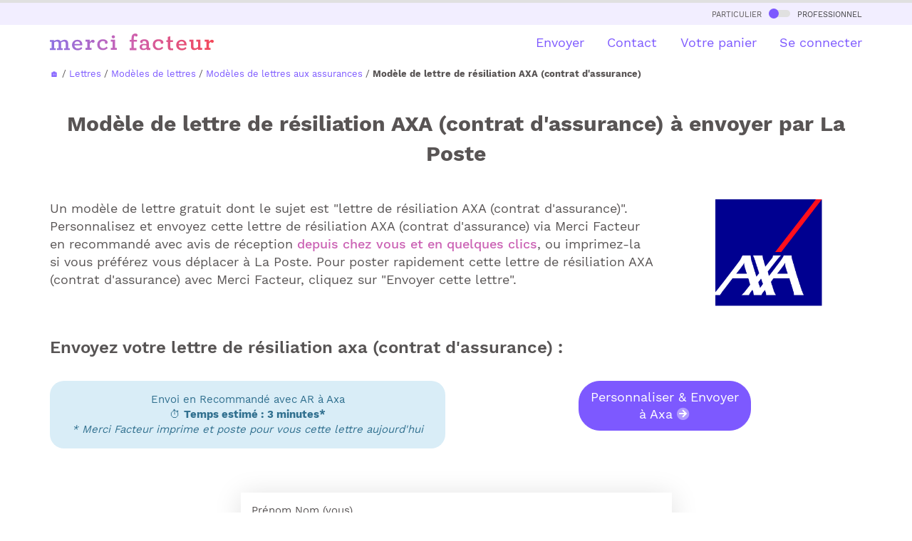

--- FILE ---
content_type: text/html
request_url: https://www.merci-facteur.com/lettres/modeles/assurances/m613-lettre-resiliation-axa-contrat-assurance-/
body_size: 22272
content:
<!DOCTYPE html PUBLIC "-//W3C//DTD XHTML 1.0 Transitional//EN" "//www.w3.org/TR/xhtml1/DTD/xhtml1-transitional.dtd">
<html xmlns="//www.w3.org/1999/xhtml">
<head>
<title>Mod&egrave;le de lettre de r&eacute;siliation AXA (contrat d'assurance)</title>
<META NAME="description" CONTENT="Rédigez rapidement votre Lettre de r&eacute;siliation AXA (contrat d'assurance) grâce au modèle gratuit de Merci Facteur. Nous imprimons et postons votre lettre pour vous le jour même.">
<meta http-equiv="Content-Language" content="fr">
<meta http-equiv="Content-Type" content="text/html; charset=UTF-8">

<meta property="og:url" content="https://www.merci-facteur.com/lettres/modeles/assurances/m613-lettre-resiliation-axa-contrat-assurance-/" />
    <meta property="og:type" content="website" />
    <meta property="og:title" content="Mod&egrave;le de lettre de r&eacute;siliation AXA (contrat d'assurance)" />
    <meta property="og:description" content="Rédigez rapidement votre Lettre de r&eacute;siliation AXA (contrat d'assurance) grâce au modèle gratuit de Merci Facteur. Nous imprimons et postons votre lettre pour vous le jour même." />
    
    <meta property="og:image" content="https://www.merci-facteur.com/lettres/modeles/assurances/m613-lettre-resiliation-axa-contrat-assurance-/prevu-613-lettre-resiliation-axa-contrat-assurance-.jpeg" />
<link rel="canonical" href="https://www.merci-facteur.com/lettres/modeles/assurances/m613-lettre-resiliation-axa-contrat-assurance-/">

<meta name="robots" content="index,follow" />





<style>@font-face{font-family:'Work Sans';font-style:normal;font-weight:400;src:url(https://www.merci-facteur.com/v2017/bootstrap/QGYsz_wNahGAdqQ43Rh_c6Dpp_k.woff2) format('woff2');unicode-range:U+0102-0103,U+0110-0111,U+0128-0129,U+0168-0169,U+01A0-01A1,U+01AF-01B0,U+1EA0-1EF9,U+20AB;font-display:optional}@font-face{font-family:'Work Sans';font-style:normal;font-weight:400;src:url(https://www.merci-facteur.com/v2017/bootstrap/QGYsz_wNahGAdqQ43Rh_cqDpp_k.woff2) format('woff2');unicode-range:U+0100-024F,U+0259,U+1E00-1EFF,U+2020,U+20A0-20AB,U+20AD-20CF,U+2113,U+2C60-2C7F,U+A720-A7FF;font-display:optional}@font-face{font-family:'Work Sans';font-style:normal;font-weight:400;src:url(https://www.merci-facteur.com/v2017/bootstrap/QGYsz_wNahGAdqQ43Rh_fKDp.woff2) format('woff2');unicode-range:U+0000-00FF,U+0131,U+0152-0153,U+02BB-02BC,U+02C6,U+02DA,U+02DC,U+2000-206F,U+2074,U+20AC,U+2122,U+2191,U+2193,U+2212,U+2215,U+FEFF,U+FFFD;font-display:optional}@font-face{font-family:'Work Sans';font-style:normal;font-weight:500;src:url(https://www.merci-facteur.com/v2017/bootstrap/QGYsz_wNahGAdqQ43Rh_c6Dpp_k.woff2) format('woff2');unicode-range:U+0102-0103,U+0110-0111,U+0128-0129,U+0168-0169,U+01A0-01A1,U+01AF-01B0,U+1EA0-1EF9,U+20AB;font-display:optional}@font-face{font-family:'Work Sans';font-style:normal;font-weight:500;src:url(https://www.merci-facteur.com/v2017/bootstrap/QGYsz_wNahGAdqQ43Rh_cqDpp_k.woff2) format('woff2');unicode-range:U+0100-024F,U+0259,U+1E00-1EFF,U+2020,U+20A0-20AB,U+20AD-20CF,U+2113,U+2C60-2C7F,U+A720-A7FF;font-display:optional}@font-face{font-family:'Work Sans';font-style:normal;font-weight:500;src:url(https://www.merci-facteur.com/v2017/bootstrap/QGYsz_wNahGAdqQ43Rh_fKDp.woff2) format('woff2');unicode-range:U+0000-00FF,U+0131,U+0152-0153,U+02BB-02BC,U+02C6,U+02DA,U+02DC,U+2000-206F,U+2074,U+20AC,U+2122,U+2191,U+2193,U+2212,U+2215,U+FEFF,U+FFFD;font-display:optional}@font-face{font-family:'Work Sans';font-style:normal;font-weight:600;src:url(https://www.merci-facteur.com/v2017/bootstrap/QGYsz_wNahGAdqQ43Rh_c6Dpp_k.woff2) format('woff2');unicode-range:U+0102-0103,U+0110-0111,U+0128-0129,U+0168-0169,U+01A0-01A1,U+01AF-01B0,U+1EA0-1EF9,U+20AB;font-display:optional}@font-face{font-family:'Work Sans';font-style:normal;font-weight:600;src:url(https://www.merci-facteur.com/v2017/bootstrap/QGYsz_wNahGAdqQ43Rh_cqDpp_k.woff2) format('woff2');unicode-range:U+0100-024F,U+0259,U+1E00-1EFF,U+2020,U+20A0-20AB,U+20AD-20CF,U+2113,U+2C60-2C7F,U+A720-A7FF;font-display:optional}@font-face{font-family:'Work Sans';font-style:normal;font-weight:600;src:url(https://www.merci-facteur.com/v2017/bootstrap/QGYsz_wNahGAdqQ43Rh_fKDp.woff2) format('woff2');unicode-range:U+0000-00FF,U+0131,U+0152-0153,U+02BB-02BC,U+02C6,U+02DA,U+02DC,U+2000-206F,U+2074,U+20AC,U+2122,U+2191,U+2193,U+2212,U+2215,U+FEFF,U+FFFD;font-display:optional}@font-face{font-family:'Work Sans';font-style:normal;font-weight:700;src:url(https://www.merci-facteur.com/v2017/bootstrap/QGYsz_wNahGAdqQ43Rh_c6Dpp_k.woff2) format('woff2');unicode-range:U+0102-0103,U+0110-0111,U+0128-0129,U+0168-0169,U+01A0-01A1,U+01AF-01B0,U+1EA0-1EF9,U+20AB;font-display:optional}@font-face{font-family:'Work Sans';font-style:normal;font-weight:700;src:url(https://www.merci-facteur.com/v2017/bootstrap/QGYsz_wNahGAdqQ43Rh_cqDpp_k.woff2) format('woff2');unicode-range:U+0100-024F,U+0259,U+1E00-1EFF,U+2020,U+20A0-20AB,U+20AD-20CF,U+2113,U+2C60-2C7F,U+A720-A7FF;font-display:optional}@font-face{font-family:'Work Sans';font-style:normal;font-weight:700;src:url(https://www.merci-facteur.com/v2017/bootstrap/QGYsz_wNahGAdqQ43Rh_fKDp.woff2) format('woff2');unicode-range:U+0000-00FF,U+0131,U+0152-0153,U+02BB-02BC,U+02C6,U+02DA,U+02DC,U+2000-206F,U+2074,U+20AC,U+2122,U+2191,U+2193,U+2212,U+2215,U+FEFF,U+FFFD;font-display:optional}hr,img{border:0}body,mark{color:#000}body,figure{margin:0}.btn-group>.btn-group,.btn-toolbar .btn,.btn-toolbar .btn-group,.btn-toolbar .input-group,.col-xs-1,.col-xs-10,.col-xs-11,.col-xs-12,.col-xs-2,.col-xs-3,.col-xs-4,.col-xs-5,.col-xs-6,.col-xs-7,.col-xs-8,.col-xs-9,.dropdown-menu{float:left}
html{font-family:sans-serif;-ms-text-size-adjust:100%;-webkit-text-size-adjust:100%}article,aside,details,figcaption,figure,footer,header,hgroup,main,menu,nav,section,summary{display:block}a{background-color:transparent}a:active,a:hover{outline:0}b,optgroup,strong{font-weight:700}h1{margin:.67em 0}img{vertical-align:middle}.img-thumbnail,body{background-color:#fff}.popover,body{font-family:'Work Sans',sans-serif}*,:after,:before{-webkit-box-sizing:border-box;-moz-box-sizing:border-box;box-sizing:border-box}html{font-size:10px;-webkit-tap-highlight-color:transparent}body{font-size:15px;line-height:1.42857143}a{color:#7d59ff;text-decoration:none}a:focus,a:hover{color:#3d88c9;text-decoration:underline}.h1,.h2,.h3,.h4,.h5,.h6,h1,h2,h3,h4,h5,h6{font-family:inherit;font-weight:500;line-height:1.4;color:inherit}.h1,.h2,.h3,h1,h2,h3{margin-top:20px;margin-bottom:10px}.h4,.h5,.h6,h4,h5,h6{margin-top:10px;margin-bottom:10px}.h1,h1{font-size:36px}.h4,h4{font-size:18px}.small,small{font-size:85%}.text-left{text-align:left}.text-right{text-align:right}.text-center{text-align:center}dl,ol,ul{margin-top:0}ol,ul{margin-bottom:10px}@media (min-width:768px){.container{width:750px}}.container,.container-fluid{margin-right:auto;margin-left:auto}.container,.container-fluid{padding-left:15px;padding-right:15px}@media (min-width:992px){.container{width:970px}}@media (min-width:1200px){.container{width:1170px}}.row{margin-left:-15px;margin-right:-15px}.col-lg-1,.col-lg-10,.col-lg-11,.col-lg-12,.col-lg-2,.col-lg-3,.col-lg-4,.col-lg-5,.col-lg-6,.col-lg-7,.col-lg-8,.col-lg-9,.col-md-1,.col-md-10,.col-md-11,.col-md-12,.col-md-2,.col-md-3,.col-md-4,.col-md-5,.col-md-6,.col-md-7,.col-md-8,.col-md-9,.col-sm-1,.col-sm-10,.col-sm-11,.col-sm-12,.col-sm-2,.col-sm-3,.col-sm-4,.col-sm-5,.col-sm-6,.col-sm-7,.col-sm-8,.col-sm-9,.col-xs-1,.col-xs-10,.col-xs-11,.col-xs-12,.col-xs-2,.col-xs-3,.col-xs-4,.col-xs-5,.col-xs-6,.col-xs-7,.col-xs-8,.col-xs-9{position:relative;min-height:1px;padding-left:15px;padding-right:15px}.col-xs-12{width:100%}.col-xs-11{width:91.66666667%}.col-xs-10{width:83.33333333%}.col-xs-9{width:75%}.col-xs-8{width:66.66666667%}.col-xs-7{width:58.33333333%}.col-xs-6{width:50%}.col-xs-5{width:41.66666667%}.col-xs-4{width:33.33333333%}.col-xs-3{width:25%}.col-xs-2{width:16.66666667%}.col-xs-1{width:8.33333333%}.col-xs-pull-12{right:100%}.col-xs-pull-11{right:91.66666667%}.col-xs-pull-10{right:83.33333333%}.col-xs-pull-9{right:75%}.col-xs-pull-8{right:66.66666667%}.col-xs-pull-7{right:58.33333333%}.col-xs-pull-6{right:50%}.col-xs-pull-5{right:41.66666667%}
.col-xs-pull-4{right:33.33333333%}.col-xs-pull-3{right:25%}.col-xs-pull-2{right:16.66666667%}.col-xs-pull-1{right:8.33333333%}.col-xs-pull-0{right:auto}.col-xs-push-12{left:100%}.col-xs-push-11{left:91.66666667%}.col-xs-push-10{left:83.33333333%}.col-xs-push-9{left:75%}.col-xs-push-8{left:66.66666667%}.col-xs-push-7{left:58.33333333%}.col-xs-push-6{left:50%}.col-xs-push-5{left:41.66666667%}.col-xs-push-4{left:33.33333333%}.col-xs-push-3{left:25%}.col-xs-push-2{left:16.66666667%}.col-xs-push-1{left:8.33333333%}.col-xs-push-0{left:auto}.col-xs-offset-12{margin-left:100%}.col-xs-offset-11{margin-left:91.66666667%}.col-xs-offset-10{margin-left:83.33333333%}.col-xs-offset-9{margin-left:75%}.col-xs-offset-8{margin-left:66.66666667%}.col-xs-offset-7{margin-left:58.33333333%}.col-xs-offset-6{margin-left:50%}.col-xs-offset-5{margin-left:41.66666667%}.col-xs-offset-4{margin-left:33.33333333%}.col-xs-offset-3{margin-left:25%}.col-xs-offset-2{margin-left:16.66666667%}.col-xs-offset-1{margin-left:8.33333333%}.col-xs-offset-0{margin-left:0}@media (min-width:768px){.col-sm-1,.col-sm-10,.col-sm-11,.col-sm-12,.col-sm-2,.col-sm-3,.col-sm-4,.col-sm-5,.col-sm-6,.col-sm-7,.col-sm-8,.col-sm-9{float:left}.col-sm-12{width:100%}.col-sm-11{width:91.66666667%}.col-sm-10{width:83.33333333%}.col-sm-9{width:75%}.col-sm-8{width:66.66666667%}.col-sm-7{width:58.33333333%}.col-sm-6{width:50%}.col-sm-5{width:41.66666667%}.col-sm-4{width:33.33333333%}.col-sm-3{width:25%}.col-sm-2{width:16.66666667%}.col-sm-1{width:8.33333333%}.col-sm-pull-12{right:100%}.col-sm-pull-11{right:91.66666667%}.col-sm-pull-10{right:83.33333333%}.col-sm-pull-9{right:75%}.col-sm-pull-8{right:66.66666667%}.col-sm-pull-7{right:58.33333333%}.col-sm-pull-6{right:50%}.col-sm-pull-5{right:41.66666667%}.col-sm-pull-4{right:33.33333333%}.col-sm-pull-3{right:25%}.col-sm-pull-2{right:16.66666667%}.col-sm-pull-1{right:8.33333333%}.col-sm-pull-0{right:auto}.col-sm-push-12{left:100%}.col-sm-push-11{left:91.66666667%}.col-sm-push-10{left:83.33333333%}.col-sm-push-9{left:75%}.col-sm-push-8{left:66.66666667%}.col-sm-push-7{left:58.33333333%}.col-sm-push-6{left:50%}.col-sm-push-5{left:41.66666667%}.col-sm-push-4{left:33.33333333%}.col-sm-push-3{left:25%}.col-sm-push-2{left:16.66666667%}.col-sm-push-1{left:8.33333333%}.col-sm-push-0{left:auto}.col-sm-offset-12{margin-left:100%}.col-sm-offset-11{margin-left:91.66666667%}.col-sm-offset-10{margin-left:83.33333333%}.col-sm-offset-9{margin-left:75%}.col-sm-offset-8{margin-left:66.66666667%}.col-sm-offset-7{margin-left:58.33333333%}.col-sm-offset-6{margin-left:50%}.col-sm-offset-5{margin-left:41.66666667%}.col-sm-offset-4{margin-left:33.33333333%}.col-sm-offset-3{margin-left:25%}.col-sm-offset-2{margin-left:16.66666667%}.col-sm-offset-1{margin-left:8.33333333%}.col-sm-offset-0{margin-left:0}}@media (min-width:992px){.col-md-1,.col-md-10,.col-md-11,.col-md-12,.col-md-2,.col-md-3,.col-md-4,.col-md-5,.col-md-6,.col-md-7,.col-md-8,.col-md-9{float:left}.col-md-12{width:100%}.col-md-11{width:91.66666667%}
.font-chapeau, .font-ss-titre, h2, .h2 {font-size: 24px;}ol{padding-left:20px}.label-souscat-static
.col-md-10{width:83.33333333%}.col-md-9{width:75%}.col-md-8{width:66.66666667%}.col-md-7{width:58.33333333%}.col-md-6{width:50%}.col-md-5{width:41.66666667%}.col-md-4{width:33.33333333%}.col-md-3{width:25%}.col-md-2{width:16.66666667%}.col-md-1{width:8.33333333%}.col-md-pull-12{right:100%}.col-md-pull-11{right:91.66666667%}.col-md-pull-10{right:83.33333333%}.col-md-pull-9{right:75%}.col-md-pull-8{right:66.66666667%}.col-md-pull-7{right:58.33333333%}.col-md-pull-6{right:50%}.col-md-pull-5{right:41.66666667%}.col-md-pull-4{right:33.33333333%}.col-md-pull-3{right:25%}.col-md-pull-2{right:16.66666667%}.col-md-pull-1{right:8.33333333%}.col-md-pull-0{right:auto}.col-md-push-12{left:100%}.col-md-push-11{left:91.66666667%}.col-md-push-10{left:83.33333333%}.col-md-push-9{left:75%}.col-md-push-8{left:66.66666667%}.col-md-push-7{left:58.33333333%}.col-md-push-6{left:50%}.col-md-push-5{left:41.66666667%}.col-md-push-4{left:33.33333333%}.col-md-push-3{left:25%}.col-md-push-2{left:16.66666667%}.col-md-push-1{left:8.33333333%}.col-md-push-0{left:auto}.col-md-offset-12{margin-left:100%}.col-md-offset-11{margin-left:91.66666667%}.col-md-offset-10{margin-left:83.33333333%}.col-md-offset-9{margin-left:75%}.col-md-offset-8{margin-left:66.66666667%}.col-md-offset-7{margin-left:58.33333333%}.col-md-offset-6{margin-left:50%}.col-md-offset-5{margin-left:41.66666667%}.col-md-offset-4{margin-left:33.33333333%}.col-md-offset-3{margin-left:25%}.col-md-offset-2{margin-left:16.66666667%}.col-md-offset-1{margin-left:8.33333333%}.col-md-offset-0{margin-left:0}}@media (min-width:1200px){.col-lg-1,.col-lg-10,.col-lg-11,.col-lg-12,.col-lg-2,.col-lg-3,.col-lg-4,.col-lg-5,.col-lg-6,.col-lg-7,.col-lg-8,.col-lg-9{float:left}.col-lg-12{width:100%}.col-lg-11{width:91.66666667%}.col-lg-10{width:83.33333333%}.col-lg-9{width:75%}.col-lg-8{width:66.66666667%}.col-lg-7{width:58.33333333%}.col-lg-6{width:50%}.col-lg-5{width:41.66666667%}.col-lg-4{width:33.33333333%}.col-lg-3{width:25%}.col-lg-2{width:16.66666667%}.col-lg-1{width:8.33333333%}.col-lg-pull-12{right:100%}.col-lg-pull-11{right:91.66666667%}.col-lg-pull-10{right:83.33333333%}.col-lg-pull-9{right:75%}.col-lg-pull-8{right:66.66666667%}.col-lg-pull-7{right:58.33333333%}.col-lg-pull-6{right:50%}.col-lg-pull-5{right:41.66666667%}.col-lg-pull-4{right:33.33333333%}.col-lg-pull-3{right:25%}.col-lg-pull-2{right:16.66666667%}.col-lg-pull-1{right:8.33333333%}.col-lg-pull-0{right:auto}.col-lg-push-12{left:100%}.col-lg-push-11{left:91.66666667%}.col-lg-push-10{left:83.33333333%}.col-lg-push-9{left:75%}.col-lg-push-8{left:66.66666667%}.col-lg-push-7{left:58.33333333%}.col-lg-push-6{left:50%}.col-lg-push-5{left:41.66666667%}.col-lg-push-4{left:33.33333333%}.col-lg-push-3{left:25%}.col-lg-push-2{left:16.66666667%}.col-lg-push-1{left:8.33333333%}.col-lg-push-0{left:auto}.col-lg-offset-12{margin-left:100%}.col-lg-offset-11{margin-left:91.66666667%}.col-lg-offset-10{margin-left:83.33333333%}.col-lg-offset-9{margin-left:75%}.col-lg-offset-8{margin-left:66.66666667%}.col-lg-offset-7{margin-left:58.33333333%}.col-lg-offset-6{margin-left:50%}.col-lg-offset-5{margin-left:41.66666667%}.col-lg-offset-4{margin-left:33.33333333%}.col-lg-offset-3{margin-left:25%}.col-lg-offset-2{margin-left:16.66666667%}.col-lg-offset-1{margin-left:8.33333333%}.col-lg-offset-0{margin-left:0}}.collapsing,.dropdown,.dropup{position:relative}.btn{display:inline-block;margin-bottom:0;font-weight:400;text-align:center;vertical-align:middle;touch-action:manipulation;cursor:pointer;background-image:none;border:1px solid transparent;white-space:nowrap;padding:6px 12px;font-size:14px;line-height:1.42857143;border-radius:10px;-webkit-user-select:none;-moz-user-select:none;-ms-user-select:none;user-select:none}.btn-default,.btn-default.focus,.btn-default:focus{color:#000;background-color:#fff;border-color:#dadbde}.btn-primary,.btn-primary.focus,.btn-primary:focus{color:#fff;background-color:#7d59ff;border-color:#7d59ff}.btn-group-lg>.btn,.btn-lg{padding:10px 16px;font-size:18px;line-height:1.3333333;border-radius:10px}.fade{opacity:0;-webkit-transition:opacity .15s linear;-o-transition:opacity .15s linear;transition:opacity .15s linear}.embed-responsive,.modal,.modal-open,.progress{overflow:hidden}.navbar-fixed-bottom,.navbar-fixed-top{position:fixed;right:0;left:0;z-index:1030}.navbar-fixed-top{top:0;border-width:0 0 1px}@media (min-width:768px){.navbar-fixed-bottom,.navbar-fixed-top,.navbar-static-top{border-radius:0}}.modal,.modal-backdrop{right:0;bottom:0;left:0}.modal{display:none;position:fixed;top:0;z-index:1050;outline:0}.btn-group-vertical>.btn-group:after,.btn-group-vertical>.btn-group:before,.btn-toolbar:after,.btn-toolbar:before,.clearfix:after,.clearfix:before,.container-fluid:after,.container-fluid:before,.container:after,.container:before,.dl-horizontal dd:after,.dl-horizontal dd:before,.form-horizontal .form-group:after,.form-horizontal .form-group:before,.modal-footer:after,.modal-footer:before,.modal-header:after,.modal-header:before,.nav:after,.nav:before,.navbar-collapse:after,.navbar-collapse:before,.navbar-header:after,.navbar-header:before,.navbar:after,.navbar:before,.pager:after,.pager:before,.panel-body:after,.panel-body:before,.row:after,.row:before{content:" ";display:table}
.btn-group-vertical>.btn-group:after,.btn-toolbar:after,.clearfix:after,.container-fluid:after,.container:after,.dl-horizontal dd:after,.form-horizontal .form-group:after,.modal-footer:after,.modal-header:after,.nav:after,.navbar-collapse:after,.navbar-header:after,.navbar:after,.pager:after,.panel-body:after,.row:after{clear:both}.pull-left{float:left!important}.hidden,.visible-lg,.visible-lg-block,.visible-lg-inline,.visible-lg-inline-block,.visible-md,.visible-md-block,.visible-md-inline,.visible-md-inline-block,.visible-sm,.visible-sm-block,.visible-sm-inline,.visible-sm-inline-block,.visible-xs,.visible-xs-block,.visible-xs-inline,.visible-xs-inline-block{display:none!important}@media (max-width: 767px){.text-center-xs{text-align:center}#brd-crumbs{overflow-x: auto;white-space: nowrap;width: 100%;}ol{padding-left:0px}.font-ss-titre,h2,.h2{font-size: 20px;}.title_h1_index{font-size:23px!important;margin-bottom:20px;margin-top:0;}.inter-section-xs {margin-top: 10px;}.inter-section {margin-top: 50px;}.inter-section-l{margin-top:80px;padding-bottom:40px;}.padding-section-l{padding:90px 0;}.visible-xs{display:block!important}}@media (min-width:768px) and (max-width:991px){.hidden-sm{display:none!important}}h1,h2,h3,h4{margin-top:0;color:#3f3f40}body,h1,h2,h3,h4{color:#585454}body{padding-top:75px}h1{font-size:25px;font-weight:600}.btn{border-radius:20px}.btn.btn-lg{border-radius:30px}.main-color{font-weight: 500;color:#CB62B4}.valid-etape-prev i,.valid-etape-suivante i{font-size:21px}.valid-etape-suivante i{margin-left:10px}#navbar-general{border-top:4px solid #e0e0e0}#valid-etape-suivante-mobile{position:fixed;bottom:10px;left:75px;right:10px;z-index:1029}#valid-etape-prev-mobile{position:fixed;bottom:10px;left:10px;z-index:1029}.bg-color-grey-light{background-color:#F2EEFF}.bg-color-violet-light{background-color:#F3EFF3}.inter-section-xxs{margin-top:20px}.inter-section-xs{margin-top:70px}.inter-section{margin-top:90px}.inter-section-l{margin-top:100px;padding-bottom:60px}.shadow-2{box-shadow:0 4px 36px rgb(0 0 0 / 13%);}.card-h-natural-format,.card-s-natural-format,.card-v-natural-format,.cart-h-verso-natural-format,.cart-s-verso-natural-format,.cart-v-verso-natural-format,.editor-text-card-geante,.editor-text-card-normale,.editor-text-card-postale{margin-right:auto;margin-left:auto;overflow:hidden}[class*=col-]:not(.no-margin-top){margin-top:20px}.card-v-natural-format,.card-v-verso-natural-format{position:relative;width:290px;height:394px;background-color:#fff;left:0;right:0}.card-v-natural-format>img{width:290px;height:394px;position:absolute;right:0;left:0;top:0}.wishlist{color:#dd2e44;cursor:pointer;font-size:20px}.zone-choix-coin,.zone-choix-couleur,.zone-choix-format,.zone-choix-papier{z-index:2}@media (min-width:768px){.sm-minus-margin-top-50{margin-top:-50px!important}.card-h-natural-format,.card-h-verso-natural-format,.card-s-natural-format,.card-s-verso-natural-format,.card-v-natural-format,.card-v-verso-natural-format{margin-left:auto;margin-right:auto;background-color:#fff;overflow:hidden}.card-v-natural-format,.card-v-verso-natural-format{position:relative;width:399px;height:561px;left:0;right:0}.card-v-natural-format>img{width:399px;height:auto;left:0;top:0;right:0;position:absolute}}@media (max-width:991px){h1{font-size:20px}}.price-zone{border-radius:32px;background-color:#aaa;display:inline-block;padding:5px 8px;font-weight:600;color:#fff;font-size:16px}#top-particulier-pro{background-color:#f6f6f6;font-variant:small-caps;padding:5px}#top-particulier-pro>div>a{color:#3f3f40}#top-particulier-pro>div>a>div{position:relative;display:inline-block;background-color:#e0e0e0;border-radius:10px;width:30px;height:10px;margin-left:5px;margin-right:5px}#top-particulier-pro>div>a>div>div{position:absolute;background-color:#7d59ff;width:14px;height:14px;border-radius:14px;top:-2px}#navbar-general{background-color:#fff}#navbar-general .row{margin-top:12px}#navbar-general .container{position:relative}.cd-morph-dropdown{height:50px;background-color:#fff}.cd-morph-dropdown li,.cd-morph-dropdown ul{list-style-type:none;padding-left:0}.cd-morph-dropdown::before{content:'mobile';display:none}.dropdown-list #header-produits img{width:50px;height:auto}.cd-morph-dropdown .nav-trigger{position:absolute;right:0;height:50px;width:50px;overflow:hidden;text-indent:100%;white-space:nowrap;color:transparent;z-index:10}.cd-morph-dropdown .nav-trigger span,.cd-morph-dropdown .nav-trigger span::after,.cd-morph-dropdown .nav-trigger span::before{position:absolute;background-color:#1a1a1a;height:3px;width:26px}.cd-morph-dropdown .nav-trigger span{left:50%;top:50%;bottom:auto;right:auto;-webkit-transform:translateX(-50%) translateY(-50%);-ms-transform:translateX(-50%) translateY(-50%);transform:translateX(-50%) translateY(-50%);-webkit-transition:background-color .3s;transition:background-color .3s}.cd-morph-dropdown .nav-trigger span::after,.cd-morph-dropdown .nav-trigger span::before{content:'';left:0;-webkit-transition:-webkit-transform .3s;transition:-webkit-transform .3s;transition:transform .3s;transition:transform .3s,-webkit-transform .3s}.cd-morph-dropdown .nav-trigger span::before{-webkit-transform:translateY(-9px);-ms-transform:translateY(-9px);transform:translateY(-9px)}.cd-morph-dropdown .nav-trigger span::after{-webkit-transform:translateY(9px);-ms-transform:translateY(9px);transform:translateY(9px)}.cd-morph-dropdown .main-nav{display:none}.cd-morph-dropdown .morph-dropdown-wrapper{display:none;top:50px;position:absolute;left:0;width:100%;padding:1.2em 5%;box-shadow:inset 0 1px 0 #e6e6e6;background-color:#f6f6f6}.cd-morph-dropdown .dropdown-list>ul>li{margin-bottom:20px}.font-weight-bold,.title_h1_index{font-weight:700;}.title_h1_index{font-size:30px;margin-bottom:23px;margin-top:40px;}
@media (max-width:991px){.cd-morph-dropdown .morph-dropdown-wrapper{z-index:1030;overflow-y:auto;overflow-x:hidden;max-height:calc(100vh - 50px)}}@media only screen and (min-width:1000px){.dropdown-list #header-produits img{width:50px;height:auto}.cd-morph-dropdown{left:0;top:0;width:100%;padding:0;text-align:center;background-color:transparent}.cd-morph-dropdown::before{content:'desktop'}.cd-morph-dropdown .nav-trigger{display:none}.cd-morph-dropdown .main-nav{display:inline-block}.cd-morph-dropdown .main-nav>ul>li{display:inline-block;float:left}.cd-morph-dropdown .main-nav>ul>li>a{display:block;padding:0 0 0 1.8em;font-size:1.8rem;-webkit-font-smoothing:antialiased;-moz-osx-font-smoothing:grayscale;-webkit-transition:opacity .2s;transition:opacity .2s}.cd-morph-dropdown .morph-dropdown-wrapper{display:block;top:58px;width:auto;padding:0;box-shadow:none;background-color:transparent;-webkit-transform:translateZ(0);transform:translateZ(0);will-change:transform;-webkit-transform:translateY(20px);-ms-transform:translateY(20px);transform:translateY(20px);-webkit-transition:-webkit-transform .3s;transition:-webkit-transform .3s;transition:transform .3s;transition:transform .3s,-webkit-transform .3s}.cd-morph-dropdown .dropdown-list{position:absolute;top:-12px;left:-30px;visibility:hidden;-webkit-transform:translateZ(0);transform:translateZ(0);will-change:transform,width,height;-webkit-transition:visibility .3s;transition:visibility .3s;box-shadow:0 50px 100px rgba(50,50,93,.1),0 15px 35px rgba(50,50,93,.15),0 5px 15px rgba(0,0,0,.1)}.cd-morph-dropdown .dropdown-list::before{content:'';position:absolute;bottom:100%;left:50%;right:auto;-webkit-transform:translateX(-50%);-ms-transform:translateX(-50%);transform:translateX(-50%);height:0;width:0;border:14px solid transparent;border-bottom-color:#fafafa;opacity:0;-webkit-transition:opacity .3s;transition:opacity .3s}.cd-morph-dropdown .dropdown-list>ul{position:relative;z-index:1;height:100%;width:100%;overflow:hidden}.cd-morph-dropdown .dropdown{position:absolute;left:0;top:0;opacity:0;visibility:hidden;width:100%;-webkit-transition:opacity .3s,visibility .3s;transition:opacity .3s,visibility .3s}.cd-morph-dropdown .content{padding:0 20px;-webkit-transition:-webkit-transform .3s;transition:-webkit-transform .3s;transition:transform .3s;transition:transform .3s,-webkit-transform .3s;text-align:left}.cd-morph-dropdown .produits .content{width:600px}.cd-morph-dropdown .bg-layer{position:absolute;top:0;left:0;height:1px;width:1px;opacity:0;-webkit-transition:opacity .3s;transition:opacity .3s;-webkit-transform-origin:top left;-ms-transform-origin:top left;transform-origin:top left;-webkit-transform:translateZ(0);transform:translateZ(0);will-change:transform;-webkit-backface-visibility:hidden;backface-visibility:hidden}}.btn-choice-perso-carte{width:50%;box-sizing:border-box;float:left;position:relative}.carte-options-mobile-view .btn-choice-perso-carte{width:25%;text-align: center;}.btn-choice-perso-carte>div{margin:3px;position:relative;border-radius:10px;padding:50px 5px 5px 5px ;line-height:16px;font-size:14px;height:90px}.btn-choice-perso-carte>div.is-selected-format{color:#7D59FF!important;font-weight:bold}.btn-choice-perso-carte .detail-top-left{position:absolute;top:3px;left:5px;width:auto}.btn-choice-perso-carte .detail-top-left img{width:40px;height:40px}.btn-choice-perso-carte .info-plus-carte-format{position:absolute;top:10px;right: calc( 50% - 40px);width:auto;cursor:pointer}.title-choice-perso-carte{margin:0}.container-choice-perso-carte small{display:block;margin-top:5px;color:#aaa;font-size:13px}.container-choice-perso-carte>div:before{content:" ";display:table}.container-choice-perso-carte>div:after{clear:both;content:" ";display:table}.zone-choix-papier{margin-top:10px}@media (max-width:1200px){.btn-choice-perso-carte>div{height:90px}}.review-container{padding:20px;margin:10px;overflow-x:hidden;overflow-y:auto;height:200px;border-radius:20px;background-color:#e8e3f9}.review-container b{color:#7d59ff}.hover-choice-format{padding:5px;cursor:pointer}.hover-choice-format:not(.is-selected-format):hover{background-color:#fafafa;border-radius:5px}.price-total-carte{margin-left:auto;margin-right:auto}.btn-default{border-color:#7d59ff;color:#7d59ff}.font-mini-chapeau {font-size: 18px;}ul,li{list-style-type:none;list-style:none;padding:initial;}.encart-produit-mf{margin-top: 70px;position:absolute;left:0;right:0;background-color:#f5e0f0;border-radius:20px}.encart-produit-mf>.img-encart{position:relative;background-color:rgba(255,255,255,0.5);border-top-left-radius: 20px;border-top-right-radius: 20px;}.encart-produit-mf .titre-encars{font-weight:bold;color:#cb62b4;font-size: 25px;}.encart-produit-mf .text-encart{padding:0px 10px 10px}.infos-card{padding-top:20px}.hover-choice-format img{display:none}
.card-to-flip .card-v-natural-format,.card-to-flip .card-v-verso-natural-format{position:absolute;}
.is-selected-format img[data-state="active"]{display:block}
.hover-choice-format:not(.is-selected-format) img:not([data-state="active"]){display:block}
.massive-btn{background-color:#e8e3f9;color:#7d59ff;border-radius:20px;padding:50px 20px 50px 20px;min-height:150px}.massive-btn:hover{background-color:#7d59ff;color:#e8e3f9}.box-mf-violet-light{
    background-color:#e8e3f9;
} 
.box-mf-orange-light{
    background-color:#fff2f2;
}
.box-mf-rose-light{
    background-color:#f5e0f0;
}
.box-mf{padding:10px;border-radius:20px;}.btn-load-more:before { content: '';position: absolute; width: 55px;height: 21px;bottom: 0;left: -55px;background: rgb(255, 255, 255);background: linear-gradient(90deg, rgba(255, 255, 255, 0) 0%, rgba(255, 255, 255, 1) 100%);
}.container-load-more {
    height: 27px;
    overflow: hidden;
    position: relative;
}.container-load-more.open {
    height: auto;
}.btn-load-more {
    position: absolute;
    bottom: 3px;
    right: 0;
    background: white;
    
}
.bg-color-grey-light .btn-load-more {background-color:#F2EEFF}
.bg-color-grey-light .btn-load-more:before {background:#F2EEFF;background: linear-gradient(90deg, rgba(250, 250, 250, 0) 0%, rgba(242,238,255, 1) 100%);}
.btn-load-more, .btn-load-less{font-weight: 600;
    font-size: 14px;cursor:pointer}
    .is_ia_label{
  color: #000;
  position: absolute;
  background-color: rgba(216,205,255,0.5);
  border-radius: 10px 10px 0 0;
  padding: 2px 5px;
  top: -19px;
  right: 5px;
  font-size: 11px;
}
    .infos-card figcaption small{font-size: 75%;}
    </style>

<!-- Google Tag Manager -->
<script>(function(w,d,s,l,i){w[l]=w[l]||[];w[l].push({'gtm.start':
new Date().getTime(),event:'gtm.js'});var f=d.getElementsByTagName(s)[0],
j=d.createElement(s),dl=l!='dataLayer'?'&l='+l:'';j.async=true;j.src=
'https://www.googletagmanager.com/gtm.js?id='+i+dl;f.parentNode.insertBefore(j,f);
})(window,document,'script','dataLayer','GTM-58BB5FM');</script>
<!-- End Google Tag Manager -->
<style>

.question-faq{clear: both;}

    .img-logo-lettre-substitut{
        font-size: 53px;
        margin: 19px 32px;
        vertical-align: middle;
        float: left;
    }.img-logo-lettre{
        width:100px;
        height:auto;
        margin-right:10px;
        vertical-align: middle;
        float: left;
    }
    
    @media (min-width:768px){
    .question-faq:not(.noLineHeight){line-height: 100px;}
    }
    
</style>

<link rel="preload" href="https://www.merci-facteur.com/v2017/bootstrap/css/bootstrap.min.css?v0.1" as="style" onload="this.onload=null;this.rel='stylesheet'">
<noscript><link rel="stylesheet" href="https://www.merci-facteur.com/v2017/bootstrap/css/bootstrap.min.css?v0.1"></noscript>
<!-- <link href="https://www.merci-facteur.com/v2017/bootstrap/css/bootstrap.min.css?v0.1" rel="stylesheet" type="text/css" /> -->



<link rel="preload" href="https://www.merci-facteur.com/v2017/bootstrap/override-bootstrap.min.css?v1.72" as="style" onload="this.onload=null;this.rel='stylesheet'">
<noscript><link rel="stylesheet" href="https://www.merci-facteur.com/v2017/bootstrap/override-bootstrap.min.css?v1.72"></noscript>
<!-- <link href="https://www.merci-facteur.com/v2017/bootstrap/override-bootstrap.min.css?v1.72" rel="stylesheet" type="text/css" /> -->

<meta name="viewport" content="width=device-width, initial-scale=1">


</head><body><!-- Google Tag Manager (noscript) -->
<noscript><iframe src="https://www.googletagmanager.com/ns.html?id=GTM-58BB5FM"
height="0" width="0" style="display:none;visibility:hidden"></iframe></noscript>
<!-- End Google Tag Manager (noscript) -->

<header>
<div class=" navbar-fixed-top " id="navbar-general">
   

    <div class="text-center" data-id-info="42" data-time-start="1758381832" data-time-limit="1767307156" id="top-bar-info-speciale" style="
    background-color: #c60000;
    color: #fff;
    overflow: hidden;
    display: none;
    height: 0px;
    opacity:0.4;
    padding-top:5px;
    margin-top:-5px;
"><div class="container"><i style="position:absolute;right:5px;top: 3px;cursor:pointer;" class="fad fa-times close-info-speciale"></i>
        <small><b>PROMO VOEUX 2026</b><span data-statut="isopened" class="hidden"> &nbsp; <i class="fas fa-sort-up" style="cursor:pointer;font-size:17px;"></i>&nbsp;&nbsp;</span><span data-statut="isclosed" class="hidden-xs"> -20% de réduction avec le code <b><u>VOEUX2026</u></b> &nbsp; <i class="fas fa-sort-down" style="cursor:pointer;font-size:17px;"></i></span><span data-statut="isclosed" class="hidden-sm hidden-md hidden-lg"> &nbsp; <i class="fas fa-sort-down" style="cursor:pointer;font-size:17px;"></i>&nbsp;&nbsp;</span><br><br>-20% de réduction avec le code <b><u>VOEUX2026</u></b> sur l'envoi de vos voeux 2026, jusqu'au 1er Janvier !</small><br>&nbsp;<br><a class="btn btn-default btn-xs" href="/cartes/r5-fetes-de-fin-d-annee/r6-cartes-de-voeux/">Envoyer des cartes</a><br>&nbsp;<br><div class="btn btn-default btn-xs close-info-speciale">Ne plus afficher</div><br>&nbsp;
                    
       </div> 
    </div>
      
       <div class="text-right text-center-xs" id="top-particulier-pro" ><div class="container">
                particulier <a href="/pro/"><div><div></div></div> professionnel</a>
                    
       </div> 
    </div>
         <div class="cd-morph-dropdown">
   <div class="container ">
       <a href="#0" class="nav-trigger">Open Nav<span aria-hidden="true"></span></a>
       
       <div class="row">
           <div class="col-xs-9 col-md-4 text-left no-margin-top">
               
               <a style="    white-space: nowrap;" href="/">
                    <img loading="lazy" alt="Envoyer un courrier" width="230" height="25" style="display:inline-block" src="https://dk2wbmtb9x9n8.cloudfront.net/assets/v2017/img/logo-top.svg">                </a>

                
           </div>
           <div class="visible-xs visible-sm col-xs-2 text-left no-margin-top"><a href="https://www.merci-facteur.com/contact.php"><i title="Contacter Merci Facteur" alt="Contacter Merci Facteur" class="fas fa-question-circle" style="
    font-size: 28px;
    color: #585454;
"></i></a></div>

<div class="visible-xs visible-sm col-xs-1 text-left no-margin-top"></div>
           
           
           <div class="col-md-8 text-right no-margin-top">
               
               <nav class="main-nav">
                   <ul>
       <li class="has-dropdown produits" data-content="header-produits">
                 <a href="#0">Envoyer</a>
              </li>

              <li class="links" data-content="support">
                 <a href="/contact.php">Contact</a>
              </li>
            <li class="links" data-content="pricing">
                 <a href="/membre-commande-recapitulatif.php"> Votre panier</a>
              </li>
                  

              
              
              
              <li class="button" data-content="connecter">
                 <a href="javascript:void(0)" class="btn-login-membre">Se connecter</a>
              </li>
                              </ul>
        </nav>
           </div>
       </div>
       
        
       
       
       
       
       
       
       
       
       
       
       
       <div class="morph-dropdown-wrapper">
       
       
       
      <div class="dropdown-list">
         <ul>
             
             
             <li id="connect" class="dropdown">
                    <div class='row'><div class='col-xs-4 text-center'>
                    <a href="/contact.php">Contact</a>
                        </div>
                        <div class='col-xs-4 text-center'>
                    <a href="/membre-commande-recapitulatif.php"><i class="fad fa-shopping-basket" aria-hidden="true"></i> Panier</a>
                    </div>
                        <div class='col-xs-4 text-center'>
                   <a href="javascript:void(0)"  class="btn-login-membre">Connexion</a>
                    </div>
                    </div>
                
                
            </li>
             
             <li id="header-produits" class="dropdown produits">
                <div class="content">
                    
                    
                    
                   
                        <div class="row">
                        <div class="hidden-xs col-sm-2 no-margin-top text-center">
                            <a href="/cartes/" style="font-size:45px">🎴</a>
                        </div>
                        <div class="col-xs-12 col-sm-10 no-margin-top">
                            <div class="row">
                            <div class="col-xs-12 no-margin-top">
                                <font class="visible-xs-inline" style="font-size:25px">🎴</font> <a href="/cartes/"><b>Envoyer une carte</b> <i class="fad fa-chevron-right" aria-hidden="true"></i></a><br>+9000 cartes à envoyer ou à acheter en quelques clics.</div>
                            
                                                            <div class="col-xs-6 col-sm-4">
                                    
                                    <small><a href="/cartes/r5-fetes-de-fin-d-annee/r6-cartes-de-voeux/">Voeux 2026</a></small>



                                    </div>
                                <div class="col-xs-6 col-sm-4">
                                <small><a href="/cartes/r5-fetes-de-fin-d-annee/r6-cartes-de-voeux/r41-carte-voeux-professionnelle/">Voeux Pro</a></small>
                                </div>
                                <div class="col-xs-6 col-sm-4">
                                    
                                    <small><a href="/cartes/r17-petites-attentions/r26-dire-bonjour/c7-bonjour/">Petit bonjour</a></small>
                                    
                                </div>
                                
                                
                             <div class="col-xs-6 col-sm-4">
                                 <small><a href="/cartes/r1-anniversaire/r2-souhaiter-un-anniversaire/"> Anniversaire</a></small>
                                       
                                </div>
                           <div class="col-xs-6 col-sm-4">
                              <small><a href="/cartes/r13-deces-et-condoleances/">Condoléances</a></small></div>
                                <div class="col-xs-6 col-sm-4">
                           <small><a href="/cartes/">+ Toutes la carterie</a></small></div>
                                                       </div>
                           
                        </div>
                            </div>
                    
                        <div class="row">
                        <div class="hidden-xs col-sm-2 no-margin-top text-center">
                            <a href="/membre-lettre.php" style="font-size:45px">📄</a>
                        </div>
                        <div class="col-xs-12 col-sm-10 no-margin-top">
                            <div class="row">
                            <div class="col-xs-12 no-margin-top">
                                <font class="visible-xs-inline" style="font-size:25px">📄</font> <a href="/membre-lettre.php"><b>Envoyer une lettre</b> <i class="fad fa-chevron-right" aria-hidden="true"></i></a><br>Vos lettres postées en envoi simple ou en recommandé.
                            </div>
                                                            <div class="col-xs-6 col-sm-4">
                                <small><a href="/lettres/modeles/resiliation/">Lettre résiliation</a></small></div>
                            <div class="col-xs-6 col-sm-4">
                                <small><a href="/lettres/modeles/logement/">Lettre logement</a></small></div>
                            <div class="col-xs-6 col-sm-4">
                                <small><a href="/lettres/modeles/assurances/">Lettre assurance</a></small>
                            </div>
                            <div class="col-xs-6 col-sm-4">
                                <small><a href="/lettres/modeles/compte-bancaire/">Lettre banque</a></small></div>
                            <div class="col-xs-6 col-sm-4">
                                <small><a href="/lettres/modeles/lettre-de-motivation/">Lettre motivation</a></small></div>
                            <div class="col-xs-6 col-sm-4">
                                <small><a href="/lettres/modeles/">+ Tous les modèles</a></small>
                            </div>
                                                            </div>
                        </div>
                        
                        </div>
                    
                        <div class="row">
                        <div class="hidden-xs col-sm-2 no-margin-top text-center">
                            <a href="/membre-photos.php" style="font-size:45px">📷</a>
                        </div>
                        <div class="col-xs-12 col-sm-10 no-margin-top">
                            <div class="row">
                            <div class="col-xs-12 no-margin-top">
                            <font class="visible-xs-inline" style="font-size:25px">📷</font> <a href="/membre-photos.php"><b>Envoyer des photos</b> <i class="fad fa-chevron-right" aria-hidden="true"></i></a><br>Accompagnez vos courriers de quelques photos.
                            </div>
                                </div>
                        </div>
                        </div>
                    
                                       
                            <div class="row"  style="background: #f6f6f6;margin: 0 -27px -20px -27px;padding: 20px 10px 20px 10px;">
                          <div class="hidden-xs col-sm-2 no-margin-top text-center" style="font-size:45px">
                            ✉️
                        </div>
                        <div class="col-xs-12 col-sm-10 no-margin-top"><font class="visible-xs-inline" style="font-size:25px">✉️</font> <b>Merci Facteur imprime et poste vos courriers le jour même.</b>
                            <div class="row">
                            
                    
                    <div class="col-xs-6 col-sm-6 no-margin-top">
                    <div class="inter-section-xxs"><small><a href="/lp/divers/ecriture-intelligente.php"><i class="fas fa-stars" aria-hidden="true"></i> Testez notre IA</a></small></div>
                    <div class="inter-section-xxs"><small><a href="/lp/carte/carte-postale.php">Envoyer une carte postale</a></small></div>
                    <div class="inter-section-xxs"><small><a href="/lp/divers/envoi-courrier-en-ligne.php">Envoi de courrier en ligne</a></small></div>
                    </div>
                    <div class="col-xs-6 col-sm-6 no-margin-top">
                    <div class="inter-section-xxs"><small><a href="/lettres/lrar/lettre-recommandee.php">Lettre recommandée en ligne</a></small></div>
                    <div class="inter-section-xxs"><small><a href="/lp/international/envoi-courrier-international.php">Envoyer courrier international</a></small></div>
                    <div class="inter-section-xxs"><small><a href="/lp/photo/envoi-photo.php">Envoie une photo</a></small></div>
                    </div>
                    
                                </div>
                    </div>
                        </div>
                </div>
            </li>
             
            
             
             
             </ul>

         <div class="bg-layer" aria-hidden="true"></div>
      </div> 
       
       
       
       
   </div> <!-- morph-dropdown-wrapper -->
   </div>
   
   
   
   
   
   
   
   

   
   </div>
</div>








<div class="modal fade" tabindex="-1" role="dialog" id="windowconnect">
  <div class="modal-dialog" role="document">
    <div class="modal-content">
      
      <div class="modal-body">
        <button type="button" class="close" data-dismiss="modal" aria-label="Close"><span aria-hidden="true">&times;</span></button>
          
        <div class="zone-connexion">   
        
        <form id="login_form_particulier" class="inter-section-xxs" >
      
      <div class="form-group login-email-zone">
      <label for="pseudo_membre">Indiquez-nous votre adresse e-mail pour retrouver votre compte.</label>
      <div class="input-group ">
      
      <input tabindex="1" name="pseudo_membre" placeholder="Adresse email" id="pseudo_membre" type="text" size="12" class="form-control"><span class="input-group-addon"><i class="fad fa-envelope" aria-hidden="true"></i></span>
       </div></div>
           
              
       <div class="form-group login-pass-zone" style="display:none">
      
          
          <div class="text-center title_h1_index font-weight-bold">Bienvenue !</div>
          <div class="text-center email-quote inter-section-xxs font-weight-bold"></div>
          <div class="inter-section-xxs">
      <label for="passe_membre">Votre mot de passe :</label>
         <div class="input-group"> 
      <input tabindex="1" name="passe_membre" id="passe_membre" placeholder="Mot de passe" type="password" size="12" class="form-control"><span class="input-group-addon"><i class="fad fa-lock" aria-hidden="true"></i></span></div></div></div>
              
              
              
              
      <div class="text-center inter-section-xxs">
          <a  tabindex="2" class="btn btn-primary btn-lg " id="login_form_valid_particulier" data-step="need-email">Suivant &nbsp;<i class="fad fa-arrow-circle-right" aria-hidden="true"></i></a>
          <div class="login-forgot-pass text-center inter-section-xxs" style="display:none;"><a href="/mot-passe-oubliee.php"><small>Mot de passe oublié ?</small></a></div>
    </div>
    </form>
          
          
          <div class="over-line-text"><span>OU</span></div>
          
              <div class="row login-extern-connect">
                  <div class="col-xs-12 col-sm-6 text-center">
          <div class="fb-login-button" scope="public_profile,email" onlogin="fbCheckLoginState();" data-size="large" data-button-type="continue_with" data-show-faces="false" data-auto-logout-link="false" data-use-continue-as="false"></div>
                  </div>
          
          
                  <div class="col-xs-12 col-sm-6 text-center">
                  <div class="g_id_signin"
     data-type="standard"
     data-shape="rectangular"
     data-theme="outline"
     data-text="continue_with"
     data-size="large"
     data-logo_alignment="left">
</div>
                  <div id="g_id_onload" data-client_id="845969203512-tu5v729s5b9nnr65rud03u9a2hjjgd1t.apps.googleusercontent.com" data-callback="ggCheckLoginState"></div>
                    </div>
           
          
          
          
          </div>&nbsp;
   </div>
   <div class="zone-inscription" style="display:none;">
       <b>Inscrivez-vous à Merci Facteur !</b>
        <div style="" class="row inscr-extern-connect inter-section-xxs">
            
            <div class="col-xs-12 col-sm-6 text-center">
<div class="fb-login-button" scope="public_profile,email" onlogin="fbCheckLoginState();" data-size="large" data-button-type="continue_with" data-show-faces="false" data-auto-logout-link="false" data-use-continue-as="false"></div>
          <div class="fb-login-button" style="display:none;" scope="public_profile,email" onlogin="fbCheckLoginState();" data-size="small" data-button-type="continue_with" data-show-faces="false" data-auto-logout-link="false" data-use-continue-as="false"></div>
          </div>
          
          
          
            <div class="col-xs-12 col-sm-6 text-center">
            <div class="g_id_signin gg-login-button"
     data-type="standard"
     data-shape="rectangular"
     data-theme="outline"
     data-text="continue_with"
     data-size="large"
     data-logo_alignment="left">
</div>
<div style="display:none;" class="g_id_signin gg-login-button"
     data-type="standard"
     data-shape="rectangular"
     data-theme="outline"
     data-text="continue_with"
     data-size="small"
     data-logo_alignment="left">
</div>

                
              </div>
           
          
          
        </div>
        
        <div class="over-line-text"><span>OU</span></div>
        
        <a class="inscription-email" data-toggle="collapse" href="#collapseInscriptionEmail" aria-expanded="false" aria-controls="collapseInscriptionEmail"><div class="row"  style="cursor: pointer;margin-left:auto;margin-right:auto;width:265px;background-color:#4498E0;color:#fff;border-radius:5px;padding-top:10px;padding-bottom:10px;"><div class="col-xs-2 no-margin-top"><i class="fad fa-envelope" aria-hidden="true"></i></div><div class="col-xs-10 text-center no-margin-top">Inscription e-mail</div></div></a>
        <div class="collapse inter-section-xs" id="collapseInscriptionEmail">
	<form id="register-membre-particulier">
            
            
	<div class="form-group ">
  <label class="control-label" for="email">Votre adresse email :</label>
  <input type="text" name="email" value="" size="20" class='form-control'><small>Restera confidentielle.</small></div>
	<div class="form-group ">
  <label class="control-label" for="pass1">Choisissez un mot de passe :</label><input type="password" name="pass1" value="" size="15" class='form-control'><small>Entre 6 et 50 caractères.</small></div>
	<div class="form-group ">
  <label class="control-label" for="pass2">Confirmez votre mot de passe :</label><input type="password" name="pass2" value="" size="15" class='form-control'><small>Indiquez à nouveau le mot de passe choisi.</small></div>

  
  <div class="form-group">
  <div>
    <label><input type="checkbox" name="fetes_evenements" value="oui"> Recevoir les emails de Merci Facteur (rappel des fêtes, promotions, nouveautés, etc.)</label></div></div>
  
	<div class="form-group">
  <div>
    <label><input type="checkbox" name="coche_conditions_generales" value="oui"> J'ai lu, et j'accepte les <a href="javascript:void(0)" class="open-modal-cgu">conditions générales d'utilisation</a></label></div></div>
	
        
            <div class="form-group text-center"><div class='valid-inscription btn btn-primary btn-lg'>S'inscrire à Merci-Facteur</div></div>
                        </form></div>
       
       
    </div>   
    
      </div>
      <div class="modal-footer">
          <div class="zone-inscription" style="display:none;"><div class="login-register-question"><b>Déjà inscrit ? </b><span style="cursor:pointer" href="javascript:void(0)" class="btn-login-membre main-color">Connectez-vous !</span></div></div>
          <div class="zone-connexion">
          <div class="login-back text-left" style="display:none;"><span style="cursor:pointer" class="main-color" data-step=""><i class="fad fa-chevron-left" aria-hidden="true"></i> Retour</span></div>
          
          <div class="login-register-question"><b>Pas encore inscrit ? </b><span style="cursor:pointer" class="btn-register-membre main-color">Inscrivez-vous gratuitement !</span></div>
          </div>
      </div>
    </div>
  </div>
</div>

<div class="modal fade" tabindex="-1" role="dialog" id="next-step-no-content">
<div class="modal-dialog" role="document">
<div class="modal-content">
<div class="modal-header">
<button type="button" class="close" data-dismiss="modal" aria-label="Close"><span aria-hidden="true">&times;</span></button>
<div class="font-chapeau">Nouveau courrier</div>
</div>
<div class="modal-body">
<p>Que souhaitez-vous insérer dans votre nouveau courrier ?</p>

<div class="row">
    <div class="col-xs-12 col-sm-4 col-md-4 col-lg-4"><a href="/membre-lettre.php"><div class="text-center"><img loading="lazy" alt="Envoyer une lettre" src="https://dk2wbmtb9x9n8.cloudfront.net/assets/v2017/img/choix-lettre.png" style="width:65px;height:auto;max-width:100%;margin-top:10px"><b class="font-ss-titre">Une lettre</b></div></a></div>
    <div class="col-xs-12 col-sm-4 col-md-4 col-lg-4"><a href="/cartes/"><div class="text-center"><img loading="lazy" alt="Envoyer une carte" src="https://dk2wbmtb9x9n8.cloudfront.net/assets/v2017/img/choix-carte.webp" style="width:65px;height:auto;max-width:100%;margin-top:10px"><b class="font-ss-titre">Une carte</b></div></a></div>
    <div class="col-xs-12 col-sm-4 col-md-4 col-lg-4"><a href="/membre-photos.php"><div class="text-center"><img loading="lazy" alt="Envoyer une photo" src="https://dk2wbmtb9x9n8.cloudfront.net/assets/v2017/img/choix-photo.png" style="width:65px;height:auto;max-width:100%;"><b class="font-ss-titre">Une photo</b></div></a></div>
</div>

</div>
    
      <div class="modal-footer">
<button type="button" class="btn btn-default" data-dismiss="modal">Annuler</button>
      </div>
</div>
</div>
</div>
</header>
<main>
    
    <div class="container"><div class="row"><div class="col-lg-12 col-md-12 col-sm-12 col-xs-12">
           
                
    <small id="navigation">
        
        <div id="brd-crumbs"> <div class="horizontal-list bcrumbs" itemprop="breadcrumb"><span class="bcrumb-1"  ><a href="https://www.merci-facteur.com" title="Merci-Facteur" >🏠</a></span> / <span class="bcrumb-2"  ><a href="https://www.merci-facteur.com/lettres/" title="Lettres" >Lettres</a></span> / <span class="bcrumb-3"  ><a href="https://www.merci-facteur.com/lettres/modeles/" title="Modèles de lettres" >Modèles de lettres</a></span> / <span class="bcrumb-4" ><a href="https://www.merci-facteur.com/lettres/modeles/assurances/" title="Modèles de lettres aux assurances" >Modèles de lettres aux assurances</a></span> / <font><strong>Modèle de lettre de r&eacute;siliation AXA (contrat d'assurance)</strong></font></div>
                
                
    </div></small>

    
    <div id="centerpiece-content">
                <h1 class="title_h1_index text-center">Modèle de lettre de r&eacute;siliation AXA (contrat d'assurance) à envoyer par La Poste</h1>
    

<div class="row"><div class="col-xs-12 col-sm-9">            <div class="font-mini-chapeau text-left">
                Un modèle de lettre gratuit dont le sujet est "lettre de r&eacute;siliation AXA (contrat d'assurance)". Personnalisez et envoyez cette lettre de r&eacute;siliation AXA (contrat d'assurance) via Merci Facteur en recommandé avec avis de réception <font class="main-color">depuis chez vous et en quelques clics</font>, ou imprimez-la si vous préférez vous déplacer à La Poste. Pour poster rapidement cette lettre de r&eacute;siliation AXA (contrat d'assurance) avec Merci Facteur, cliquez sur "Envoyer cette lettre".
            </div>

            </div><div class="col-xs-12 col-sm-3">
                <div align="center"><img alt="logo Axa" src="/v2017/img/logo/modele-lettre/613.png" style="
    max-width: 150px;width: 100%;height:auto
"></div>
</div></div>


<div >
            <br>&nbsp;<br>
<h2 class="font-ss-titre">Envoyez votre lettre de r&eacute;siliation axa (contrat d'assurance) :</h2><div align="center">
                            
<div class="row"><div class="col-xs-12 col-sm-6"><div class="alert alert-info">Envoi en Recommandé avec AR  à Axa<br>⏱️ <b>Temps estimé : 3 minutes*</b><br><em>* Merci Facteur imprime et poste pour vous cette lettre aujourd'hui</em></div></div>
<div class="col-xs-12 col-sm-6">
<a href="//www.merci-facteur.com/membre-editeur-lettre1.php?overview=new&insert_modele_lettre=613&category=16&preselect_type_envoi=lrar"><div class="send_lrar_mobile btn btn-primary btn-lg">Personnaliser &amp; Envoyer<br> à Axa <i class="fad fa-arrow-circle-right" aria-hidden="true"></i></div></a>
</div></div><br>&nbsp;


                            <div  class="content_letter shadow-2"><table border="0" cellpadding="0" cellspacing="0" style="width:100%">
	<tbody>
		<tr>
			<td style="vertical-align:top">Pr&eacute;nom Nom (vous)<br />
			Adresse<br />
			Code Postal Ville</td>
			<td style="vertical-align:top">&nbsp;</td>
		</tr>
		<tr>
			<td style="vertical-align:top">&nbsp;</td>
			<td style="vertical-align:top">Axa<br />
			Adresse<br />
			Code Postal Ville<br />
			&nbsp;<br />
			Le <font class="date-lettre">17/01/2026</font></td>
		</tr>
	</tbody>
</table>
<br />
<strong><u>OBJET</u> </strong>: Demande de r&eacute;siliation d&#39;un contrat d&#39;assurance <em>[pr&eacute;cisez habitation, auto, etc]</em> AXA<br />
N&deg; Client AXA : <em>[Indiquez votre num&eacute;ro de soci&eacute;taire chez AXA]</em><br />
N&deg; Contrat d&#39;assurance AXA : <em>[Indiquez votre num&eacute;ro de contrat d&#39;assurance chez AXA]</em><br />
<br />
Madame/Monsieur le gestionnaire des contrats AXA,&nbsp;<br />
<br />
Je vous informe, ce jour, que je souhaite mettre un terme &agrave; l&#39;assurance <em>[pr&eacute;cisez l&#39;assurance IARD d&eacute;tenue chez AXA : habitation, automobile, etc.] </em>souscrite aupr&egrave;s de votre compagnie depuis le <em>[pr&eacute;cisez la date de souscription], </em>en raison du motif suivant :<br />
<br />
<em>[Pr&eacute;cisez le motif de votre demande de r&eacute;siliation :<br />
- renonciation au renouvellement de mon contrat d&#39;assurance AXA, &agrave; l&#39;&eacute;ch&eacute;ance annuelle<br />
- hausse injustifi&eacute;e des cotisations AXA sans information au pr&eacute;alable<br />
-&nbsp;changement de situation personnelle et/ou matrimoniale&nbsp;<br />
- vente de mon v&eacute;hicule assur&eacute; chez AXA, perte de la chose assur&eacute;e<br />
- suite &agrave; un d&eacute;faut du d&eacute;lai d&#39;information relatif au rappel de mon &eacute;ch&eacute;ance et &agrave; ma possibilit&eacute; de renonciation, conform&eacute;ment &agrave; la loi Chatel<br />
- conform&eacute;ment &agrave; la loi Hamon, au terme d&#39;une ann&eacute;e d&#39;assurance...]</em><br />
<br />
Par cons&eacute;quent et compte tenu du motif &eacute;voqu&eacute;, la r&eacute;siliation de mon contrat d&#39;assurance AXA sera effective &agrave; la date du<em> [pr&eacute;cisez la date &agrave; laquelle votre contrat sera d&eacute;finitivement r&eacute;sili&eacute;.].</em><br />
<br />
Je vous remercie de bien vouloir proc&eacute;der &agrave; la mise &agrave; jour de mon compte et de me faire parvenir par retour de courrier un avis de r&eacute;siliation.<br />
<br />
Veuillez agr&eacute;er,&nbsp;Madame/Monsieur le gestionnaire des contrats AXA, l&#39;expression de mes salutations distingu&eacute;es.<br />
<em>[Signature]</em><br />
<br />
<br />
<br />
P.J. : copie justificatif changement de situation<br />
<br />
&nbsp;                            
                            
                          
                        </div> 
                        <div class="display_mobile"><br />
                        <a href="//www.merci-facteur.com/membre-editeur-lettre1.php?overview=new&insert_modele_lettre=613&category=16&preselect_type_envoi=lrar"><div class="send_lrar_mobile btn btn-primary btn-lg">Personnaliser et<br>envoyer cette lettre<br class="visible-xs"> à Axa <i class="fad fa-arrow-circle-right" aria-hidden="true"></i></div></a>
                        <br />
                    </div></div></div><br>
	
</div>	

<aside class="container  inter-section-xxs">
<div class="row">
    <div class="col-xs-12 col-sm-6 col-md-3">
        <div class="box-mf bg-color-grey-light text-center">
        <img alt="Courrier posté aujourd'hui vers Axa" src="/v2017/img/poste-aujourdhui.png" width="80" height="80" style="margin-top: -28px;    margin-bottom: 15px;"><br>
        <b style="color: #575454;">Imprimé/posté aujourd'hui</b>
       <div>Pour toute commande avant 17h du lundi au vendredi.</div>
        </div>
    </div>
    <div class="col-xs-12 col-sm-6 col-md-3">
        <div class="box-mf bg-color-grey-light text-center">
        <img alt="Lettre pour Axa imprimée en France" src="/v2017/img/fabrication-francaise.png" width="80" height="80" style="margin-top: -28px;    margin-bottom: 15px;"><br>
        <b style="color: #575454;">Départ de France</b>
       <div>Notre centre d'impression est près de Versailles.</div>
       </div>
    </div>
    <div class="col-xs-12 col-sm-6 col-md-3">
        <div class="box-mf bg-color-grey-light text-center">
        <img alt="Satisfait ou reposté pour Axa" src="/v2017/img/satisfait-reimprime.png" width="80" height="80" style="margin-top: -28px;    margin-bottom: 15px;"><br>
        <b style="color: #575454;">Satisfait ou ré-imprimé</b>
       <div>Un problème ? Nous postons de nouveau gratuitement.</div>
       </div>
    </div>
    <div class="col-xs-12 col-sm-6 col-md-3">
        <div class="box-mf bg-color-grey-light text-center">
        <img alt="Production eco-responsable" src="/v2017/img/eco-responsable.png" width="80" height="80" style="margin-top: -28px;    margin-bottom: 15px;"><br>
        <b style="color: #575454;">Eco responsable</b>
       <div>Nous plantons des milliers d'arbres chaque mois.</div>
       </div>
        </div>
</div>
</aside><br /><br /><br /><br />
    
    
    <h2 class="font-ss-titre">A qui envoyer cette lettre de r&eacute;siliation AXA (contrat d'assurance)</h2><div>Vous pouvez envoyer cette lettre de r&eacute;siliation AXA (contrat d'assurance) à  dont voici l'adresse :</div><div class="owl-carousel-bloc-text owl-carousel inter-section-xxs"><div style="width:300px;padding:5px"><div class="card-page-list"><h4>  Axa France Iard Service Résiliation</h4><div class="interlign-list">313 Terrasses de l`Arche</div><div class="interlign-list">92727 Nanterre Cédex</div><div class="inter-section-xxs"><a href="/membre-editeur-lettre1.php?overview=new&insert_modele_lettre=613&category=16 rel="nofollow">Envoyer cette lettre à Axa <i class="fad fa-chevron-right"></i></a></div></div></div></div><div class="inter-section"><h2 class="font-ss-titre">Conseils pour rédiger cette lettre de r&eacute;siliation AXA (contrat d'assurance) :</h2><div class="row"><div class="col-xs-12 ">Merci Facteur met &agrave; votre disposition ce mod&egrave;le de lettre, si vous souhaitez mettre un terme &agrave; un contrat d&#39;assurance de type IARD d&eacute;tenu au sein du Groupe AXA.&nbsp;Vous pouvez personnaliser le mod&egrave;le propos&eacute; et l&#39;envoyer en ligne en lrar afin de r&eacute;silier votre contrat d&#39;assurance AXA. Il convient de bien mentionner votre num&eacute;ro de client et de contrat ainsi que le motif de votre r&eacute;siliation.<br />
Plusieurs motifs l&eacute;gaux et l&eacute;gitimes, vous permettent de r&eacute;silier votre contrat d&#39;assurance AXA, notamment par exemple :&nbsp;<br />
- Conform&eacute;ment &agrave; l&#39;article L.113-15-1 du code des assurances, Loi Chatel ;<br />
- Conform&eacute;ment &agrave; la loi sur la consommation, loi&nbsp;Hamon du 17 mars 2014 ;<br />
- Conform&eacute;ment &agrave; l&#39;article L.113-16 du code des assurances en cas de changement de situation, etc.<br />
En fonction de votre situation, nous vous conseillons de bien v&eacute;rifier les d&eacute;lais impos&eacute;s par la l&eacute;gislation en vigueur ainsi la date effective de rupture de contrat qui en d&eacute;coule.&nbsp;</div></div></div><div class="inter-section"><h2 class="font-ss-titre">Envoyez en recommandé votre lettre de r&eacute;siliation AXA (contrat d'assurance) :</h2>
L'envoi en recommandé avec avis de réception a une valeur légale. Il est donc conseillé d'utiliser ce mode d'envoi pour envoyer votre lettre de r&eacute;siliation AXA (contrat d'assurance) à .<br><br>
Avec Merci Facteur, vous pouvez envoyer une lettre de r&eacute;siliation AXA (contrat d'assurance) en recommandé avec avis de réception. C'est simple, rapide et pas cher.<br>
    Personnalisez votre lettre de r&eacute;siliation AXA (contrat d'assurance), et Merci Facteur l'imprimera et la postera en recommandé avec avis de réception le jour même. Rendez-vous sur notre page au sujet de la <a href="/lettres/lrar/lettre-recommandee.php">lettre recommandée en ligne</a> pour en savoir plus.
                </div>        
        
    <h2 class="font-ss-titre inter-section">3 étapes pour envoyer votre lettre de r&eacute;siliation AXA (contrat d'assurance)</h2>
<div class="row"><div class="col-xs-12 col-sm-7 col-md-7 col-lg-7">
<ol>
    <li><b>1. Personnaliser votre lettre de r&eacute;siliation AXA (contrat d'assurance)</b><p style="margin:0px">Editez en ligne votre lettre et personnalisez-la en fonction de vos besoins afin que votre courrier pour Axa soit pertinent.</p></li>
    <li class="inter-section-xxs"><b>2. Indiquez l'adresse de Axa et sélection du mode d'envoi</b><p style="margin:0px">Spécifiez un ou plusieurs destinataires, et sélectionnez le mode d'envoi Recommandé avec Avis de Réception en un clic.</p></li>
    <li class="inter-section-xxs"><b>3. Vérifier le courrier et cliquez sur POSTER</b><p style="margin:0px">Vérifiez votre lettre de r&eacute;siliation AXA (contrat d'assurance) avant son envoi, et cliquez sur le bouton de validation de votre courrier. Nous nous chargerons de l'imprimer et de le poster à destination de Axa le jour même !</p></li>

</ol>
            
        </div>
        <div class="col-xs-12 col-sm-5 col-md-5 col-lg-5 text-center">
        
                        <img alt="lettre de r&eacute;siliation AXA (contrat d'assurance) en LRAR" src="https://www.merci-facteur.com/lettres/modeles/assurances/m613-lettre-resiliation-axa-contrat-assurance-/prevu-613-lettre-resiliation-axa-contrat-assurance-.jpeg" width="355" height="355" style="margin-top:10px">
            <!-- <img alt="lettre de r&eacute;siliation AXA (contrat d'assurance) en LRAR" src="/v2017/img/home-prevu-lrar.png" style="height:auto;max-width:100%;margin-top:10px"> -->
                    </div></div>
        <aside><h2 class="font-ss-titre inter-section">Quelques autres modèles de lettres aux assurances :</h2><ul><li class="inter-section-xxs question-faq noLineHeight"><i class="fas fa-chevron-right main-color"></i> <a href="/lettres/modeles/assurances/m884-lettre-demande-indemnisation-pour-catastrophe-naturelle-l-assurance/">Exemple de demande d'indemnisation auprès de l'assurance pour catastrophe naturelle</a></li><li class="inter-section-xxs question-faq noLineHeight"><i class="fas fa-chevron-right main-color"></i> <a href="/lettres/modeles/assurances/m111-lettre-declaration-sinistre-aupres-assurance/">Guide de déclaration de sinistre : modèle de lettre</a></li><li class="inter-section-xxs question-faq noLineHeight"><i class="fas fa-chevron-right main-color"></i> <a href="/lettres/modeles/assurances/m630-lettre-resiliation-axa-complementaire-sante-individuelle-/">Résiliation AXA santé individuelle : exemple de lettre</a></li><li class="inter-section-xxs question-faq noLineHeight"><i class="fas fa-chevron-right main-color"></i> <a href="/lettres/modeles/assurances/m627-lettre-resiliation-malakoff-humanis-assurance-sante-/">Procédure de résiliation Malakoff Humanis - lettre d'exemple</a></li><li class="inter-section-xxs question-faq noLineHeight"><i class="fas fa-chevron-right main-color"></i> <a href="/lettres/modeles/assurances/m617-lettre-resiliation-direct-assurance-contrat-assurance-auto-moto-/">Guide de résiliation d'un contrat auto/moto Direct Assurance</a></li><li class="inter-section-xxs question-faq noLineHeight"><i class="fas fa-chevron-right main-color"></i> <a href="/lettres/modeles/assurances/m619-lettre-resiliation-gmf-assurance-auto-habitation-/">Lettre de résiliation pour assurance auto GMF : exemple gratuit</a></li><li class="inter-section-xxs question-faq noLineHeight"><i class="fas fa-chevron-right main-color"></i> <a href="/lettres/modeles/assurances/m822-lettre-resiliation-mae-assurance-scolaire-/">Exemple de lettre de résiliation pour la MAE</a></li><li class="inter-section-xxs question-faq noLineHeight"><i class="fas fa-chevron-right main-color"></i> <a href="/lettres/modeles/assurances/m621-lettre-resiliation-maif-contrat-assurance-auto-/">Guide pour résilier votre assurance auto MAIF</a></li><li class="inter-section-xxs question-faq noLineHeight"><i class="fas fa-chevron-right main-color"></i> <a href="/lettres/modeles/assurances/m485-lettre-information-installation-detecteurs-fumee/">Lettre pour informer de l'ajout de détecteurs de fumée</a></li><li class="inter-section-xxs question-faq noLineHeight"><i class="fas fa-chevron-right main-color"></i> <a href="/lettres/modeles/assurances/m557-lettre-demande-application-assurance-pour-loyers-impayes/">Exemple de lettre de demande d'assurance loyers impayés</a></li><li class="inter-section-xxs question-faq noLineHeight"><i class="fas fa-chevron-right main-color"></i> <a href="/lettres/modeles/assurances/m614-lettre-demande-resiliation-axa-contrat-prevoyance-garantie-accident-vie-/">Résilier contrat de prévoyance AXA en quelques étapes</a></li><li class="inter-section-xxs question-faq noLineHeight"><i class="fas fa-chevron-right main-color"></i> <a href="/lettres/modeles/assurances/m481-lettre-demande-baisse-tarif-contrat-auto-diminution-risque-/">Modèle de lettre pour baisser le prix de l'assurance auto</a></li><li class="inter-section-xxs question-faq noLineHeight"><i class="fas fa-chevron-right main-color"></i> <a href="/lettres/modeles/assurances/m620-lettre-resiliation-bnp-paribas-cardif-assurance-habitation-/">Guide de résiliation de votre assurance habitation BNP PARIBAS CARDIF</a></li><li class="inter-section-xxs question-faq noLineHeight"><i class="fas fa-chevron-right main-color"></i> <a href="/lettres/modeles/assurances/m484-lettre-demande-levee-opposition-otci-vehicule-vei-expert/">Comment rédiger une lettre de levée d'opposition pour véhicule</a></li><li class="inter-section-xxs question-faq noLineHeight"><i class="fas fa-chevron-right main-color"></i> <a href="/lettres/modeles/assurances/m178-lettre-demande-justificatif-assurance/">Lettre de demande de justificatif d'assurance : exemple à suivre</a></li></ul>
    <a href="/lettres/modeles/assurances/"><div class="label-souscat-static">Toutes les lettres aux assurances <i class="fad fa-chevron-right"></i></div></a>
    </aside></div></div>
        
         </div>
     </div>
     </div>       
 <aside>
 <div class='inter-section-l'></div>
<div class="anim-bg-gradient text-center">
<h2 class="rating title_h1_index font-weight-bold" style="padding-top:60px;margin-bottom: 0px;">Votre confiance<br>est notre fierté</h2>
<div class="rating title_h1_index" style="display:inline-block;margin:0px;"><strong>4,5</strong></div>
        <div  style="display:inline-block;margin-left:10px;font-size:35px;"><i class="fas fa-star" aria-hidden="true" style="color:#FFC83D;padding:3px;margin-right:-18px;"></i>
        <i class="fas fa-star" aria-hidden="true" style="color:#FFC83D;padding:3px;margin-right:-18px;"></i>
        <i class="fas fa-star" aria-hidden="true" style="color:#FFC83D;padding:3px;margin-right:-18px;"></i>
        <i class="fas fa-star" aria-hidden="true" style="color:#FFC83D;padding:3px;margin-right:-18px;"></i>
        <i class="fas fa-star-half-alt" aria-hidden="true" style="color:#FFC83D;padding:3px;margin-right:-18px;"></i></div>
        <div class="font-mini-chapeau" style="margin: 30px 0;">Selon 36766 de nos utilisateurs.</div>
        <div style="padding-bottom:40px"><small><a href="/avis-merci-facteur.php">Avis sur Merci Facteur Reviews <i class="fad fa-chevron-right"></i></a> (4,5/5 sur +30.000 avis)
        <br><a href="https://fr.trustpilot.com/review/merci-facteur.com" target="_blank">Avis sur Trustpilot <i class="fad fa-chevron-right"></i></a> (4,7/5 sur +3.000 avis) <br><a href="https://www.google.com/search?q=Merci+Facteur&stick=H4sIAAAAAAAAAONgU1I1qDAxTzWzMDe3NExMtjAwtEiyMqgwSzIyMDM2TEwzNUk0MTdMXsTK65talJyp4JaYXJJaWgQAk67cUjkAAAA&hl=fr&mat=CbwzrOHm2y68EmUBT5f1BgL3zt4hdooGq3kduMlf3BkZnz3lQ3gFgwxyQ2lZl2LKMRGlgtGNM0IfAtly1aI6_7oIFmPodkFJy5yE506u6PtPzX8_MxV0JWWTHt93f_80ucxElnGr_cMi1QPJFJQnKg&authuser=0#lrd=0x47e687791ac8018b:0x6b20631af54a471c,1,,," target="_blank">Avis sur Google Reviews  <i class="fad fa-chevron-right"></i></a> (4,7/5 sur +600 avis)</small></div>
    
</div>



<div class="large-reviews-container bg-color-grey-light">

<div class="sur-container-reviews timeline_card touchScroll" style="max-width:100%">
    <div>
        <div class="review-container small">⭐⭐⭐⭐⭐ le 14/05/25 par <b>Sultan B.</b><br><br>“ <em>Parfait.</em> ”</div><div class="review-container small">⭐⭐⭐⭐⭐ le 12/05/25 par <b>Mari-ange C.</b><br><br>“ <em>tr&egrave;s satisfaite</em> ”</div><div class="review-container small">⭐⭐⭐⭐⭐ le 11/05/25 par <b> A.</b><br><br>“ <em>Excellent site. Il permet de respecter une certaine tradition avec toute la facilit&eacute; qu'offrent les moyens modernes. Du choix, de la qualit&eacute;, j'appr&eacute;cie &eacute;norm&eacute;ment. </em> ”</div><div class="review-container small">⭐⭐⭐⭐<i class="far fa-star" style="color:#868686" aria-hidden="true"></i> le 11/05/25 par <b>Félix et Sylvie C.</b><br><br>“ <em>Service correct et rapide.</em> ”</div><div class="review-container small">⭐⭐⭐⭐⭐ le 08/05/25 par <b>Adelino M.</b><br><br>“ <em>Cela fait plusieurs fois que j&rsquo;envoie des cartes personnalis&eacute;es et cela s&rsquo;est toujours bien pass&eacute;. 
Je recommande vivement. </em> ”</div><div class="review-container small">⭐⭐⭐⭐⭐ le 07/05/25 par <b>FRANCK O.</b><br><br>“ <em>Efficace et suivi bien renseign&eacute; !</em> ”</div><div class="review-container small">⭐⭐⭐⭐⭐ le 07/05/25 par <b>Maryline R.</b><br><br>“ <em>Super</em> ”</div><div class="review-container small">⭐⭐⭐⭐⭐ le 06/05/25 par <b>Sonia B.</b><br><br>“ <em>Tr&egrave;s bien, bon rapport qualit&eacute;-prix </em> ”</div><div class="review-container small">⭐⭐⭐⭐⭐ le 06/05/25 par <b>Ninon W.</b><br><br>“ <em>Tout facile et pas cher !</em> ”</div><div class="review-container small">⭐⭐⭐⭐⭐ le 05/05/25 par <b>Marc P.</b><br><br>“ <em>Il y a un grand choix de jolies cartes, &eacute;galement d'enveloppes, et l'envoi de fait dans un laps de temps correct . Tout cela ne peut donner qu'envie d'envoyer des cartes depuis votre site.</em> ”</div><div class="review-container"><br><br><br><a href="https://www.merci-facteur.com/avis-merci-facteur.php" ><b>Voir tous les autres avis ></b></a><br><br><em>Il y en a des milliers d'autres !</em></div>
      </div>  </div>
      </div>


       


</aside>


<div class="container"><div class="row"><div class="col-xs-12 col-sm-12 col-md-12 col-lg-12">

<aside>
    
<div class='inter-section'></div>
    
             
   
                
                <div class="row inter-section-xs">
                    <div class="col-xs-12 col-sm-4 col-md-4 col-lg-4">
                        <h2 class="font-ss-titre"><span class="focus-txt-color">A l'heure</span> <span style="font-weight: normal;">⚡</span></h2>
                        <div class="font-texte">Du lundi au vendredi tout courrier validé avant <b>17h00</b> est imprimé et <b>posté le jour même</b>.</div>
                    </div>
                    <div class="col-xs-12 col-sm-4 col-md-4 col-lg-4">
                        <h2 class="font-ss-titre"><span class="focus-txt-color">Travail bien fait</span> <span style="font-weight: normal;">💌</span></h2>
                        <div class="font-texte">Vos courriers imprimés avec du matériel de <b>haute qualité</b>, et uniquement sur des papiers <b>certifiés</b> pour la lutte contre la déforestation.</div>
                    </div>
                    <div class="col-xs-12 col-sm-4 col-md-4 col-lg-4">
                        <h2 class="font-ss-titre"><span class="focus-txt-color">Sécurisé</span> <span style="font-weight: normal;">🔒</span></h2>
                        <div class="font-texte">Les transactions effectuées ici sont <b>sécurisées</b> et personne ne lit vos courriers. (Paiement par carte bancaire et chèque).</div>
                    </div>
                </div>

                <div class='inter-section-l'></div>
   </aside>    
    </div><br /><br /> <div align="center"><img src="https://dk2wbmtb9x9n8.cloudfront.net/assets/v2017/img/imprime-en-france-depuis-2004.png" alt="imprimé en france depuis 2004" style="width:250px;height:44;margin-top:30px;margin-bottom:30px"></div></main><footer class="bg-color-grey-light">

        
    <div class="container footer-complete">
 
        
        
        <nav>
        <div class="row">
            <div class="col-lg-6 col-md-6 col-sm-5 col-xs-12 text-center-xs">
            <div id="compte_a_rebours"><noscript></noscript></div>

            </div>
            <div class="col-lg-4 col-md-4 col-sm-4 col-xs-12 text-center-xs text-right">
            <a rel="noopener" href="https://www.facebook.com/mercifacteur" target="_blank" class="social-link"><i class="fab fa-facebook fa-2x" aria-hidden="true"></i></a>
            <a rel="noopener" href="https://twitter.com/Merci_Facteur" target="_blank" class="social-link"><i class="fab fa-twitter fa-2x" aria-hidden="true"></i></a>
            
            <a rel="noopener" href="https://www.instagram.com/mercifacteur/" target="_blank" class="social-link"><i class="fab fa-instagram fa-2x" aria-hidden="true"></i></a>
            
            
            <a rel="noopener" href="http://www.pinterest.com/mercifacteur/" target="_blank"><i class="fab fa-pinterest fa-2x" aria-hidden="true"></i></a>
            
            </div>
            <div class="col-lg-2 col-md-2 col-sm-3 hidden-xs">
            <div><img loading="lazy" alt="Envoyer un courrier" src="https://www.merci-facteur.com/v2017/img/logo-top-noir.png" style="width:170px;height:auto"></div>   
    <span style="font-size: 12px;">© Merci Facteur</span><br>&nbsp;
            
            </div>
        </div></nav>
 &nbsp;
 <nav>
            <div class="row"><div class="col-md-4 col-lg-4 col-sm-6 col-xs-12 text-center-xs no-margin-top">
                
               
                                    <div class="interlign-list"><a  href="/contact.php">Nous contacter</a> / <a  href="/lettres/lrar/suivi-lettre-recommandee.php">Suivi courriers</a></div><div class="interlign-list"><a  href="/conditions-generales.php">CGV &amp; RGPD</a> / <a  href="/tarifs.php">Tarifs</a></div>
                                </div><div class="col-md-2 col-lg-2 col-sm-6 col-xs-12 text-center-xs no-margin-top">
                
                
                
                <div class="interlign-list"><a  href="/blog/">Notre blog</a> / <a href="/news/">Médias</a></div><div class="interlign-list"><a  href="/about.php">Qui sommes-nous ?</a></div>
            
            </div><div class="col-md-3 col-lg-3 col-sm-6 col-xs-12 text-center-xs no-margin-top">
                
                
                
                <div class="interlign-list"><a  href="/lettres/modeles/">Modèles de lettres</a></div><div class="interlign-list"><a href='/lp/photo/envoi-photo.php'>Envoyer des photos</a></div>
            
            </div><div class="col-md-3 col-lg-3 col-sm-6 col-xs-12 text-center-xs no-margin-top">
                
                <div class="interlign-list"><a  href="/cartes/">Envoyer des cartes</a></div>
                <div class="interlign-list"><a  href="/lettres/lrar/lettre-recommandee.php">Envoyer un recommandé</a></div>
            </div>
            </div>
  </nav>           
        &nbsp;
        <div class="row"><div class="col-md-12 no-margin-top text-center">
        <!-- Libre et indépendant, Merci Facteur n'est pas un service de La Poste. --><br><br>
        <br>&nbsp;
        <div class="text-center">
        <div align="center"><script src="https://widgets.tree-nation.com/js/widgets/v2/widgets.min.js"></script><div data-widget-type="offset-website" data-tree-nation-code="6166e2f5770dc" data-lang="fr" data-theme="light"></div>
</div> <a href="https://tree-nation.com/profile/impact/epicswan#co2" target="_blank"><small>🌳 Nous avons planté plus de 13.000 arbres !</small></a></div><br>&nbsp;
    </div></div>
    
        
        
        
        
        
    <div class="visible-xs text-center">&nbsp;
    <div style="margin-left:auto;margin-right:auto"><img loading="lazy" src="https://www.merci-facteur.com/v2017/img/logo-top-noir.png" alt="Envoyer un courrier avec Merci Facteur" width="170" height="18"></div>   
    <span style="font-size: 12px;">© Merci Facteur</span><br>&nbsp;
</div>
    </div>
<br>&nbsp;



</footer>

<script async type="text/javascript" data-cookie-consent="tracking">

  
window.ga=window.ga||function(){(ga.q=ga.q||[]).push(arguments)};ga.l=+new Date;
ga('create', 'UA-6723151-1', 'auto');

ga('send', 'pageview');


  
  
  
pathCdn = "https://dk2wbmtb9x9n8.cloudfront.net";
suffixeCdn = "";
</script>
<link rel="dns-prefetch" href="https://www.google-analytics.com">
<script type="text/javascript" data-cookie-consent="tracking" async src='https://www.google-analytics.com/analytics.js'></script> 










<script src="/tool/js/jquery.1.11.0.min.js" type="text/javascript"></script>

<script type="text/javascript" src="https://www.merci-facteur.com/v2017/bootstrap/js/bootstrap.min.js" ></script>
<script type="text/javascript" src="/tool/js/jquery.fct-communes-min.js?v8.8"></script>


<link rel="preload" href="/v2017/fontawesome5/webfonts/fa-brands-400.woff2" as="font" type="font/woff2" crossorigin>
<link rel="preload" href="/v2017/fontawesome5/webfonts/fa-regular-400.woff2" as="font" type="font/woff2" crossorigin>
<link rel="preload" href="/v2017/fontawesome5/webfonts/fa-duotone-900.woff2" as="font" type="font/woff2" crossorigin>
<link rel="preload" href="/v2017/fontawesome5/webfonts/fa-solid-900.woff2" as="font" type="font/woff2" crossorigin>
<link rel="preload" href="/v2017/bootstrap/QGYsz_wNahGAdqQ43Rh_fKDp.woff2" as="font" type="font/woff2" crossorigin>


<link rel="preload" as="style" onload="this.onload=null;this.rel='stylesheet';" href="https://www.merci-facteur.com/v2017/fontawesome5/css/all.min.css?v2">
<noscript><link rel="stylesheet" href="https://www.merci-facteur.com/v2017/fontawesome5/css/all.min.css?v2"></noscript>
<!-- <link rel="stylesheet" href="/v2017/fontawesome5/css/all.min.css?v2" async defer> -->




   

<div id="fb-root"></div>


<!-- Facebook Pixel Code -->
<script type="text/javascript" data-cookie-consent="tracking">
    setTimeout(function() {
!function(f,b,e,v,n,t,s){if(f.fbq)return;n=f.fbq=function(){n.callMethod?
n.callMethod.apply(n,arguments):n.queue.push(arguments)};if(!f._fbq)f._fbq=n;
n.push=n;n.loaded=!0;n.version='2.0';n.queue=[];t=b.createElement(e);t.async=!0;
t.src=v;s=b.getElementsByTagName(e)[0];s.parentNode.insertBefore(t,s)}(window,
document,'script','https://connect.facebook.net/fr_FR/fbevents.js');

fbq('init', '1124809730893746');
fbq('track', "PageView");
}, 3000);</script>
<noscript><img height="1" width="1" style="display:none"
src="https://www.facebook.com/tr?id=1124809730893746&ev=PageView&noscript=1"
/></noscript>
<!-- End Facebook Pixel Code -->


<script type="text/javascript" src="/v2017/cookie-consent/4.1.0/cookie-consent.js" charset="UTF-8" async></script>

<style>.termsfeed-com---nb{max-width:100%;box-shadow: 0 4px 36px rgb(0 0 0 / 13%);min-height:250px}</style>



    
    
    
    <script type="text/javascript" data-cookie-consent="tracking">
(function() {
    window.sib = {
        equeue: [],
        client_key: "0ssk76k0xefdoy16s34om"
    };
    
    window.sendinblue = {};
    for (var j = ['track', 'identify', 'trackLink', 'page'], i = 0; i < j.length; i++) {
    (function(k) {
        window.sendinblue[k] = function() {
            var arg = Array.prototype.slice.call(arguments);
            (window.sib[k] || function() {
                    var t = {};
                    t[k] = arg;
                    window.sib.equeue.push(t);
                })(arg[0], arg[1], arg[2]);
            };
        })(j[i]);
    }
    var n = document.createElement("script"),
        i = document.getElementsByTagName("script")[0];
    n.type = "text/javascript", n.id = "sendinblue-js", n.async = !0, n.src = "https://sibautomation.com/sa.js?key=" + window.sib.client_key, i.parentNode.insertBefore(n, i), window.sendinblue.page();
    
})();



</script>


<!-- Global site tag (gtag.js) - Google Ads: 1069179334 -->
<script type="text/javascript" data-cookie-consent="tracking" async src="https://www.googletagmanager.com/gtag/js?id=AW-1069179334"></script>
<script type="text/javascript" data-cookie-consent="tracking">
  window.dataLayer = window.dataLayer || [];
  function gtag(){dataLayer.push(arguments);}
  gtag('js', new Date());

  gtag('config', 'AW-1069179334', {'allow_enhanced_conversions':true});
  //GA4 : 
  gtag('config', 'G-9HCPYP7J5G', {'allow_enhanced_conversions':true, "dimension1": "csMatchingKey"});
</script>
<script type="text/javascript" data-cookie-consent="tracking">dataLayer.push({"cVar_page_type": "lettre"});dataLayer.push({"cVar_page_type_detail": "lettre-modele-page-produit"});dataLayer.push({"cVar_lettre_category": "16-assurances"});dataLayer.push({"cVar_user_logged": "no"});</script>



<script type="application/ld+json">{
  "@context": "https://schema.org",
"@type": "ItemPage",
  "name": "Modèle de lettre de r&eacute;siliation AXA (contrat d'assurance)",
    "description": "Modèle de lettre de r&eacute;siliation AXA (contrat d'assurance) proposé gratuitement par Merci Facteur. Utilisez ce modèle de lettre gratuitement, ou utilisez Merci facteur pour l'envoyer par La Poste directement.",
    "primaryImageOfPage":"https://www.merci-facteur.com/lettres/modeles/assurances/m613-lettre-resiliation-axa-contrat-assurance-/prevu-613-lettre-resiliation-axa-contrat-assurance-.jpeg",
    "mainContentOfPage":{"@type":"WebPageElement","cssSelector":"#centerpiece-content"},
    "mainEntity":{
  "@type": "Product",
  "@id":"https://www.merci-facteur.com/#/schema/product/2f9905c0d528fb523cf8d15fbd324ccdea839131", 
    "name": "Modèle de lettre de r&eacute;siliation AXA (contrat d'assurance)",
    "image": ["https://www.merci-facteur.com/lettres/modeles/assurances/m613-lettre-resiliation-axa-contrat-assurance-/prevu-613-lettre-resiliation-axa-contrat-assurance-.jpeg","https://www.merci-facteur.com/v2017/img/logo/modele-lettre/613.png"],     
    
    "description": "Modèle de lettre de r&eacute;siliation AXA (contrat d'assurance) proposé gratuitement par Merci Facteur. Utilisez ce modèle de lettre gratuitement, ou utilisez Merci facteur pour l'envoyer par La Poste directement.",
  "mpn": "MODELE-LETTRE-613",
    "offers": [
        {     "@type": "Offer",
            "@id":"https://www.merci-facteur.com/#/schema/offer/25e04d4ffcf379f87e03160f49634106d4fbb168", 
            "name" : "Copier gratuitement ce modèle de lettre de r&eacute;siliation AXA (contrat d'assurance)",
    "price": "0",
    "priceValidUntil":"2026-12-31",
    "mpn": "MODELE-LETTRE-GRATUIT-613",
     "priceCurrency": "EUR",
    "url" : "https://www.merci-facteur.com/lettres/modeles/assurances/m613-lettre-resiliation-axa-contrat-assurance-/",
        "availability": "http://schema.org/InStock",
    "seller": {
      "@type": "Organization",
              "@id":"https://www.merci-facteur.com/#/schema/organization/7a65a564febc870ab47962c0094b3bf32112b9bd",         "name": "Merci Facteur"
    }
    },
    {     "@type": "Offer",
        "@id":"https://www.merci-facteur.com/#/schema/offer/047becbdea58108c0c61f2df9a81ac94d6eba936",
            "name" : "Envoyer cette lettre de r&eacute;siliation AXA (contrat d'assurance) sans suivi",
    "price": "1.92",
    "priceValidUntil":"2026-12-31",
    "mpn": "MODELE-LETTRE-SIMPLE-613",
     "priceCurrency": "EUR",
    "url" : "https://www.merci-facteur.com/lettres/modeles/assurances/m613-lettre-resiliation-axa-contrat-assurance-/",
        "availability": "http://schema.org/InStock",
    "seller": {
      "@type": "Organization",
              "@id":"https://www.merci-facteur.com/#/schema/organization/7a65a564febc870ab47962c0094b3bf32112b9bd",         "name": "Merci Facteur"
    }
    },
    {     "@type": "Offer",
        "@id":"https://www.merci-facteur.com/#/schema/offer/7ad305b2f7beddb9d77762da27fa1823a6bfb513",
            "name" : "Envoyer cette lettre de r&eacute;siliation AXA (contrat d'assurance) avec un suivi",
    "price": "2.61",
    "priceValidUntil":"2026-12-31",
    "mpn": "MODELE-LETTRE-SUIVI-613",
     "priceCurrency": "EUR",
    "url" : "https://www.merci-facteur.com/lettres/modeles/assurances/m613-lettre-resiliation-axa-contrat-assurance-/",
        "availability": "http://schema.org/InStock",
    "seller": {
      "@type": "Organization",
              "@id":"https://www.merci-facteur.com/#/schema/organization/7a65a564febc870ab47962c0094b3bf32112b9bd",         "name": "Merci Facteur"
    }
    },
    {     "@type": "Offer",
        "@id":"https://www.merci-facteur.com/#/schema/offer/0e3c56d9c06ea5cccea75f4511e09473b43a7150",
            "name" : "Envoyer cette lettre de r&eacute;siliation AXA (contrat d'assurance) en recommandé avec avis de réception",
    "price": "7.13",
    "priceValidUntil":"2026-12-31",
    "mpn": "MODELE-LETTRE-LRAR-613",
     "priceCurrency": "EUR",
    "url" : "https://www.merci-facteur.com/lettres/modeles/assurances/m613-lettre-resiliation-axa-contrat-assurance-/",
        "availability": "http://schema.org/InStock",
    "seller": {
      "@type": "Organization",
              "@id":"https://www.merci-facteur.com/#/schema/organization/7a65a564febc870ab47962c0094b3bf32112b9bd",         "name": "Merci Facteur"
    }
    } ]
    
    ,
      "brand":{
        "@type": "Brand",
              "@id":"https://www.merci-facteur.com/#/schema/brand/7a65a564febc870ab47962c0094b3bf32112b9bd",         "name": "Merci Facteur",
        "logo": "https://www.merci-facteur.com/v2017/img/logo-hd.png"
      },
      "sku":"MODELE-LETTRE-613"
      
}

,
"breadcrumb": {
        "@type": "BreadcrumbList",
        "itemListElement":
        [
        {
            "@type": "ListItem",
            "position": 1,
            "name": "Merci Facteur",
            "item": "https://www.merci-facteur.com/"
        },{
            "@type": "ListItem",
            "position": 2,
            "name": "Lettres",
            "item": "https://www.merci-facteur.com/lettres/"
        },{
            "@type": "ListItem",
            "position": 3,
            "name": "Modèles de lettre gratuits",
            "item": "https://www.merci-facteur.com/lettres/modeles/"
        },{
   "@type": "ListItem",
   "position": 4,
   "name": "Modèles delettres aux assurances",
   "item": "https://www.merci-facteur.com/lettres/modeles/assurances/"
 },{
    "@type": "ListItem",
    "position": 5,
    "name": "Modèle de lettre de r&eacute;siliation AXA (contrat d'assurance)",
    "item": "https://www.merci-facteur.com/lettres/modeles/assurances/m613-lettre-resiliation-axa-contrat-assurance-/"
  }        ]
    },
"isPartOf": {
            "@type": "WebSite",
            "@id":"https://www.merci-facteur.com/#/schema/website/7a65a564febc870ab47962c0094b3bf32112b9bd",             "name": "Merci Facteur",
            "url": "http://www.merci-facteur.com/",
            "potentialAction": {
              "@type": "SearchAction",
              "target": "https://www.merci-facteur.com/membre-voeux-categorie_funel.php?search={query}#search",
              "query-input": "required name=query"
            },
            "publisher": {
              "@type": "Organization",
              "@id":"https://www.merci-facteur.com/#/schema/organization/7a65a564febc870ab47962c0094b3bf32112b9bd",               "name": "Merci Facteur",
              "slogan":"Vos courriers imprimés et postés dans la journée",
              "description":"Merci Facteur est un service d'envoi par La Poste de courriers, lettres recommandées, photos, cartes de voeux, cartes d'anniversaires et autres cartes. Pour les particuliers et pour les professionnels, Merci Facteur imprime et poste vos courriers le jour même en acheminement rapide. Merci Facteur imprime et poste vos cartes, lettres, photos, recommandés le jour même.",
              "parentOrganization":{"@type": "Organization",
              "@id":"https://www.merci-facteur.com/#/schema/organization/6d038f0893445b68f33537059be72792f0756d6b",                 "name": "Epicswan",
                "legalName" : "BOURDET SARL",
                "taxID" : "503777286",
                "vatID" : "FR90503777286",
                "url":"https://www.epicswan.net/",
                "logo": "https://www.epicswan.net/img/logo.svg",
                "foundingDate": "2008-03-17",
                "foundingLocation": "Versailles",
                "founder": [
                {
                "@type": "Person",
                "@id":"https://www.merci-facteur.com/#/schema/person/46e5a3191dd62975af6ded7029294fe1073a78aa",                 "name": "Robin Bourdet",
                "image": "https://www.merci-facteur.com/v2017/img/about-robin.png",
                "jobTitle": "CEO",
                "sameAs":["https://www.linkedin.com/in/robin-bourdet/"]
                }],
                "address": {
                  "@type": "PostalAddress",
                  "streetAddress": "2 rue Georges Melies",
                  "addressLocality": "Bois d'Arcy",
                  "addressRegion": "Yvelines",
                  "postalCode": "78390",
                  "addressCountry": "FR"
                },
              "sameAs": [ 
              "https://www.societe.com/etablissement/bourdet-50377728600025.html",
              "https://www.infogreffe.fr/entreprise-societe/503777286-bourdet-780308B017080002.html",
              "https://entreprises.lefigaro.fr/bourdet-78/entreprise-503777286",
              "https://www.verif.com/societe/BOURDET-503777286/",
              "https://www.dnb.com/business-directory/company-profiles.bourdet.17bb958a381aa74cfe237ac6576ccdbd.html",
              "https://annuaire-entreprises.data.gouv.fr/entreprise/503777286"
              ]},
              "url": "https://www.merci-facteur.com",
              "logo": "https://www.merci-facteur.com/v2017/img/logo-hd.png",
              "image": [{
                  "@type": "ImageObject",
                  "url": "https://www.merci-facteur.com/v2017/img/about-garantie-travail-bien-fait.webp",
                  "width":2010,
                  "height":1911
                },{
                  "@type": "ImageObject",
                  "url": "https://www.merci-facteur.com/v2017/img/big-encart-lettre.png",
                  "width":440,
                  "height":345
                },{
                  "@type": "ImageObject",
                  "url": "https://www.merci-facteur.com/v2017/img/big-encart-recommande.png",
                  "width":580,
                  "height":345
                },{
                  "@type": "ImageObject",
                  "url": "https://www.merci-facteur.com/v2017/img/big-encart-carte.webp",
                  "width":722,
                  "height":345
                },{
                  "@type": "ImageObject",
                  "url": "https://www.merci-facteur.com/v2017/img/big-encart-photo.webp",
                  "width":440,
                  "height":345
                },{
                  "@type": "ImageObject",
                  "url": "https://www.merci-facteur.com/v2017/img/panel-cartes-general.png",
                  "width":1125,
                  "height":200
                },{
                  "@type": "ImageObject",
                  "url": "https://www.merci-facteur.com/v2017/img/panel-lettres-general.png",
                  "width":1125,
                  "height":220
                },{
                  "@type": "ImageObject",
                  "url": "https://www.merci-facteur.com/v2017/img/panel-photos-general.png",
                  "width":1125,
                  "height":300
                }],
              "areaServed":{
                  "@type": "AdministrativeArea",
                  "name": ["FRA", "BEL", "CHE", "MCO", "WLF", "PYF", "NCL", "GUY", "MYT", "MTQ", "REU", "GLP", "MAF", "SPM", "BLM", "CAN"]
                },
              "foundingDate": "2008-03-17",
              "foundingLocation": "Versailles",
              "founder": [
              {
              "@type": "Person",
                "@id":"https://www.merci-facteur.com/#/schema/person/46e5a3191dd62975af6ded7029294fe1073a78aa",               "name": "Robin Bourdet",
              "image": "https://www.merci-facteur.com/v2017/img/about-robin.png",
              "jobTitle": "CEO",
              "sameAs":["https://www.linkedin.com/in/robin-bourdet/"]
              }],
              "address": {
              "@type": "PostalAddress",
              "streetAddress": "2 rue Georges Melies",
              "addressLocality": "Bois d'Arcy",
              "addressRegion": "Yvelines",
              "postalCode": "78390",
              "addressCountry": "FR"
              },
              "contactPoint": {
              "@type": "ContactPoint",
              "contactType": "customer support",
              "url": "https://www.merci-facteur.com/contact.php"
              },
              "sameAs": [ 
              "https://www.instagram.com/mercifacteur/",
              "https://www.facebook.com/mercifacteur",
              "https://www.youtube.com/c/mercifacteur",
              "https://twitter.com/merci_facteur",
              "https://www.linkedin.com/company/merci-facteur",
              "https://www.pinterest.fr/mercifacteur/",
              "https://fr.trustpilot.com/review/merci-facteur.com",
              "https://catalogue.numerique.gouv.fr/solutions/merci-facteur",
              "https://www.facebook.com/mercifacteur/reviews",
              "https://g.page/r/CRxHSvUaYyBrEAE",
              "https://www.crunchbase.com/organization/merci-facteur",
              "https://www.amazon.fr/stores/cartes-merci-facteur/page/53472676-989E-446E-9447-2F3FFD58C4E4"
              ]
            }
                    }
}
</script>



<script src="/tool/js/owl-carousel.min.js" async></script>
<script>
    if($('.video-youtube').length)
        {
            const queryString = window.location.search;

            const urlParams = new URLSearchParams(queryString);

            const timeVideoPart = urlParams.get('t');

            var videoCode = $('.video-youtube').attr('data-video-code');

            if(timeVideoPart!==null && !isNaN(timeVideoPart))
            {
                $('.video-youtube').html('<iframe  style="width:100%;max-width:560px" width="560" height="315" src="https://www.youtube.com/embed/'+videoCode+'?start='+timeVideoPart+'" title="YouTube video player" frameborder="0" allow="accelerometer; autoplay; clipboard-write; encrypted-media; gyroscope; picture-in-picture" allowfullscreen></iframe>');
            }
            else{
                $('.video-youtube').html('<iframe  style="width:100%;max-width:560px" width="560" height="315" src="https://www.youtube.com/embed/'+videoCode+'" title="YouTube video player" frameborder="0" allow="accelerometer; autoplay; clipboard-write; encrypted-media; gyroscope; picture-in-picture" allowfullscreen></iframe>');
            }

        }
        
    $(document).ready(function(){
        if($('.date-lettre').length)
        {
            var today = new Date();
            var dd = today.getDate();

            var mm = today.getMonth()+1; 
            var yyyy = today.getFullYear();
            if(dd<10) 
            {
                dd='0'+dd;
            } 

            if(mm<10) 
            {
                mm='0'+mm;
            } 

            $('.date-lettre').html(dd+'/'+mm+'/'+yyyy);
        }
    });

</script>


<script src="/tool/js/fct-ia-mf.js?v1.3" async></script>
<script>console.log("##LETTER_LIST_613##");</script></body></html>

--- FILE ---
content_type: image/svg+xml
request_url: https://dk2wbmtb9x9n8.cloudfront.net/assets/v2017/img/logo-top.svg
body_size: 3942
content:
<svg width="139" height="15" viewBox="0 0 139 15" fill="none" xmlns="http://www.w3.org/2000/svg">
<mask id="mask0" mask-type="alpha" maskUnits="userSpaceOnUse" x="0" y="0" width="139" height="15">
<path d="M71.6413 2.1053C71.3964 2.45991 71.2318 2.96173 71.2318 3.74648V5.41411H73.8496V6.93081H71.2318V12.345H73.4133V14.0768H67.7414V12.345H69.2685V6.93081H67.7414V5.41411H69.2646V4.04455C69.2646 2.55423 69.5287 1.62234 70.3171 0.856428C70.8988 0.298064 71.649 0 72.5713 0C73.6429 0 74.3931 0.562159 74.3931 1.38089C74.3931 2.1053 73.8611 2.53538 73.2794 2.53538C72.6402 2.53538 72.3149 2.19961 72.0891 1.76947C71.9207 1.84493 71.737 1.95816 71.6413 2.1053Z" fill="#0E0E10"/>
<path d="M16.9507 14.0239V12.4619H15.5002V8.14571C15.5002 7.26664 15.2284 6.56867 14.685 6.05174C14.1415 5.53487 13.4526 5.27451 12.6183 5.27451C12.0059 5.27451 11.4127 5.39147 10.8501 5.62166C10.2875 5.85178 9.69812 6.18382 9.08194 6.6139C8.85996 6.19887 8.53848 5.87063 8.11366 5.63298C7.68884 5.39526 7.18365 5.2783 6.59809 5.2783C5.6145 5.2783 4.59646 5.62539 3.54016 6.31583L3.51719 5.4971H0.0229636V7.05157H1.53853V12.4695H0V14.0239H4.99449V12.4695H3.58608V7.52694C4.49313 7.02519 5.27005 6.77235 5.91685 6.77235C6.38377 6.77235 6.75501 6.92708 7.02673 7.23647C7.29847 7.54585 7.43242 7.97214 7.43242 8.51924V12.4733H6.11203V14.0277H10.9496V12.4733H9.47614V8.19853C9.47614 8.05519 9.46466 7.8665 9.43404 7.63637C10.3143 7.05909 11.141 6.77235 11.9179 6.77235C12.3848 6.77235 12.756 6.92708 13.0278 7.23647C13.2995 7.54585 13.4335 7.97214 13.4335 8.51924V12.4695H12.136V14.0239H16.9507Z" fill="#0E0E10"/>
<path fill-rule="evenodd" clip-rule="evenodd" d="M109.221 10.1265C109.32 10.9263 109.634 11.5564 110.151 12.013C110.671 12.4695 111.322 12.6996 112.102 12.6996C112.68 12.6996 113.231 12.5902 113.76 12.3676C114.288 12.145 114.759 11.8432 115.18 11.4583L115.83 12.6808C115.367 13.1524 114.816 13.5297 114.173 13.8164C113.53 14.1031 112.81 14.2465 112.018 14.2465C111.092 14.2465 110.262 14.0616 109.527 13.6881C108.788 13.3184 108.214 12.7902 107.793 12.1148C107.376 11.4357 107.165 10.6547 107.165 9.76805C107.165 8.88145 107.364 8.10042 107.762 7.4213C108.16 6.74218 108.708 6.21772 109.408 5.84799C110.108 5.47825 110.885 5.28962 111.739 5.28962C113.052 5.28962 114.085 5.68953 114.839 6.48941C115.593 7.28929 115.964 8.35319 115.964 9.68126V10.1265H109.221ZM113.982 8.83616C113.947 8.19853 113.74 7.69299 113.358 7.31566C112.941 6.90064 112.39 6.69316 111.712 6.69316C111.035 6.69316 110.468 6.90064 110.02 7.31566C109.615 7.69299 109.355 8.19853 109.247 8.83616H113.982Z" fill="#0E0E10"/>
<path fill-rule="evenodd" clip-rule="evenodd" d="M20.8123 10.1265H27.5558V9.68126C27.5558 8.35319 27.1808 7.28929 26.4306 6.48941C25.6767 5.68953 24.6433 5.28962 23.3306 5.28962C22.4771 5.28962 21.7002 5.47825 20.9998 5.84799C20.2995 6.21772 19.7522 6.74218 19.3541 7.4213C18.9561 8.10042 18.7571 8.88145 18.7571 9.76805C18.7571 10.6547 18.9676 11.4357 19.3848 12.1148C19.8058 12.7902 20.3798 13.3184 21.1185 13.6881C21.8533 14.0616 22.6838 14.2465 23.61 14.2465C24.4022 14.2465 25.1217 14.1031 25.7647 13.8164C26.4077 13.5297 26.9588 13.1524 27.4219 12.6808L26.7713 11.4583C26.3503 11.8432 25.8795 12.145 25.3514 12.3676C24.8232 12.5902 24.2721 12.6996 23.6942 12.6996C22.9134 12.6996 22.2628 12.4695 21.7423 12.013C21.2256 11.5564 20.9118 10.9263 20.8123 10.1265ZM24.9495 7.31566C25.3322 7.69299 25.5389 8.19853 25.5733 8.83616H20.8391C20.9463 8.19853 21.2065 7.69299 21.6122 7.31566C22.06 6.90064 22.6264 6.69316 23.3038 6.69316C23.9812 6.69316 24.5323 6.90064 24.9495 7.31566Z" fill="#0E0E10"/>
<path d="M52.8345 3.70119C52.5666 3.45601 52.4326 3.15795 52.4326 2.79947C52.4326 2.42601 52.5666 2.12035 52.8345 1.87511C53.1024 1.62993 53.4353 1.50917 53.8372 1.50917C54.239 1.50917 54.5682 1.62993 54.8284 1.87511C55.0887 2.12035 55.2188 2.42601 55.2188 2.79947C55.2341 3.15795 55.1078 3.45974 54.8399 3.70119C54.572 3.94644 54.239 4.06719 53.8372 4.06719C53.4353 4.06719 53.1024 3.94644 52.8345 3.70119Z" fill="#0E0E10"/>
<path d="M51.6672 12.2582V13.8127H56.8186V12.2582H55.3336V5.2821H51.6901V6.8365H53.2401V12.2582H51.6672Z" fill="#0E0E10"/>
<path d="M100.089 11.6922V7.26664H98.7417V5.7197H100.089V2.86362L102.171 2.26376V5.7235H104.383V7.27037H102.171V11.2659C102.171 11.7677 102.255 12.1224 102.423 12.3299C102.592 12.5374 102.883 12.6431 103.296 12.6431H104.536V14.2126H102.699C100.961 14.205 100.089 13.3674 100.089 11.6922Z" fill="#0E0E10"/>
<path d="M129.202 13.8089V12.2544H127.702V5.2821H124.238V6.8365H125.651V11.5413C124.843 12.1865 124.024 12.511 123.201 12.511C122.7 12.511 122.325 12.3676 122.076 12.0809C121.827 11.7941 121.701 11.3904 121.701 10.8735V5.2821H118.26V6.8365H119.608V11.1339C119.608 11.9828 119.853 12.677 120.346 13.2165C120.84 13.756 121.571 14.0277 122.543 14.0277C123.63 14.0277 124.682 13.6316 125.697 12.8392L125.762 13.8089H129.202Z" fill="#0E0E10"/>
<path d="M136.329 12.2582H134.87V8.52677L134.882 8.7154C135.265 8.00611 135.95 7.37228 136.539 7.16853C136.711 7.54206 137.128 7.89667 137.76 7.89667C138.445 7.89667 139 7.31946 139 6.62901C139 5.90081 138.487 5.28583 137.458 5.28583C136.424 5.28583 135.567 6.1272 134.874 7.17985V5.2821H131.273V6.8365H132.796V12.2582H131.273V13.8127H136.329V12.2582Z" fill="#0E0E10"/>
<path d="M33.8324 12.2582H35.2906V13.8127H30.2349V12.2582H31.7581V6.8365H30.2349V5.2821H33.8363V7.17985C34.529 6.1272 35.3863 5.28583 36.4196 5.28583C37.4491 5.28583 37.962 5.90081 37.962 6.62901C37.962 7.31946 37.407 7.89667 36.722 7.89667C36.0905 7.89667 35.6733 7.54206 35.5011 7.16853C34.9117 7.37228 34.2266 8.00611 33.8439 8.7154L33.8324 8.52677V12.2582Z" fill="#0E0E10"/>
<path d="M96.0588 12.311C95.8063 12.6091 95.5307 12.8694 95.2322 13.092C94.3557 13.7447 93.2803 14.073 92.0097 14.073C91.0911 14.073 90.2683 13.873 89.5488 13.4768C88.8254 13.0807 88.2667 12.5298 87.8648 11.8243C87.463 11.1188 87.2639 10.3189 87.2639 9.42096C87.2639 8.53809 87.4591 7.75713 87.8457 7.07421C88.2322 6.3913 88.7604 5.85931 89.434 5.47446C90.1076 5.08967 90.873 4.90098 91.7303 4.90098C92.0102 4.90098 92.3294 4.90413 92.6376 4.92742C92.6272 4.91269 92.622 4.90477 92.622 4.90477C94.704 4.90477 96.2693 6.25549 96.2693 7.45527C96.2693 8.25515 95.7297 8.74184 95.0523 8.74184C94.4246 8.74184 93.9041 8.22118 93.9041 7.59488C93.9041 7.43301 93.9433 7.27507 94.0159 7.14022C93.946 7.0654 93.8704 6.99566 93.7893 6.93081C93.3645 6.59125 92.8249 6.42527 92.1704 6.42527C91.3246 6.42527 90.6395 6.69689 90.1114 7.2402C89.587 7.78351 89.323 8.48907 89.323 9.35682C89.323 10.2812 89.5947 11.0358 90.142 11.6168C90.6893 12.1978 91.4011 12.4883 92.2776 12.4883C92.9359 12.4883 93.4946 12.3676 93.9615 12.1261C94.4284 11.8847 94.8801 11.5263 95.3202 11.0584L96.0588 12.311Z" fill="#0E0E10"/>
<path d="M48.1576 13.092C48.4561 12.8694 48.7317 12.6091 48.9843 12.311L48.2418 11.0546C47.8055 11.5263 47.3501 11.8809 46.8832 12.1224C46.4163 12.3638 45.8537 12.4846 45.1992 12.4846C44.3228 12.4846 43.6109 12.1941 43.0636 11.613C42.5163 11.032 42.2446 10.2812 42.2446 9.35302C42.2446 8.48527 42.5087 7.77978 43.033 7.23647C43.5573 6.69316 44.2424 6.42147 45.092 6.42147C45.7503 6.42147 46.29 6.59125 46.7109 6.92708C46.7492 6.95725 46.7875 6.98743 46.8219 7.02139C46.6803 7.17985 46.6038 7.40625 46.6038 7.63258C46.6038 8.26647 47.1281 8.79846 47.7596 8.79846C48.4447 8.79846 48.9843 8.30417 48.9843 7.49297C48.9843 6.27434 47.4075 4.90857 45.3025 4.90857L45.3064 4.9123C45.0806 4.90477 44.8548 4.90477 44.6519 4.90477C43.7908 4.90477 43.0254 5.0972 42.3556 5.47825C41.6858 5.85931 41.1539 6.3913 40.7673 7.07801C40.3808 7.76086 40.1856 8.54562 40.1856 9.42476C40.1856 10.3227 40.3846 11.1226 40.7865 11.8281C41.1883 12.5336 41.7509 13.0845 42.4704 13.4806C43.1937 13.8767 44.0128 14.0768 44.9313 14.0768C46.2096 14.073 47.2812 13.7485 48.1576 13.092Z" fill="#0E0E10"/>
<path fill-rule="evenodd" clip-rule="evenodd" d="M85.1743 12.2469V13.9409H82.1814L82.0513 13.0392C81.5805 13.39 81.1174 13.6504 80.6544 13.8202C80.1913 13.99 79.6746 14.073 79.1043 14.073C78.2279 14.073 77.5161 13.8315 76.9726 13.3448C76.4291 12.8581 76.1574 12.2431 76.1574 11.4923C76.1574 10.5528 76.4789 9.86236 77.1257 9.42096C77.7725 8.97956 78.6068 8.76069 79.6325 8.76069C80.3826 8.76069 81.1366 8.85501 81.8982 9.04743V8.27779C81.8982 7.6439 81.7298 7.16853 81.393 6.84409C81.0562 6.51958 80.5816 6.35733 79.9655 6.35733C79.5904 6.35733 79.1656 6.41394 78.691 6.5309L78.6872 6.5347L78.7293 6.62901C78.7675 6.74598 78.8058 6.93461 78.8058 7.04777C78.8058 7.67407 78.3121 8.13059 77.6883 8.13059C77.0645 8.13059 76.5899 7.69299 76.5899 7.01007C76.5899 5.9876 77.6309 4.90477 79.8851 4.90477L79.8813 4.9123C79.9846 4.90857 80.0879 4.90477 80.1874 4.90477C81.3586 4.90477 82.2809 5.19531 82.9468 5.77632C83.6128 6.35733 83.9458 7.13835 83.9458 8.12307V12.2469H85.1743ZM78.4805 12.4015C78.7522 12.6656 79.1197 12.7977 79.5904 12.7977C80.3558 12.7977 81.1251 12.5185 81.902 11.9601V10.1303C81.2437 9.95295 80.5816 9.86616 79.9234 9.86616C79.3799 9.86616 78.936 9.97932 78.5915 10.217C78.2471 10.4548 78.0748 10.8358 78.0748 11.364C78.0748 11.7904 78.2088 12.1374 78.4805 12.4015Z" fill="#0E0E10"/>
</mask>
<g mask="url(#mask0)">
<rect x="-2" y="25" width="36" height="150" transform="rotate(-90 -2 25)" fill="url(#paint0_linear)"/>
</g>
<defs>
<linearGradient id="paint0_linear" x1="16" y1="25" x2="16" y2="175" gradientUnits="userSpaceOnUse">
<stop stop-color="#8B73E3"/>
<stop offset="0.447917" stop-color="#CB62B4"/>
<stop offset="1" stop-color="#F8454E"/>
</linearGradient>
</defs>
</svg>


--- FILE ---
content_type: application/javascript
request_url: https://www.merci-facteur.com/tool/js/fct-ia-mf.js?v1.3
body_size: 5394
content:
function errorIaText(e){clearTimeout(delayIaWorking),$("#result-ia-mf").html('<div class="alert alert-danger">'+e+"</div>"),iaIsWriting=!1,$("#go-ia-mf").show()}function setDelayIaWorking(e){delayIaWorking=setTimeout(function(){clearTimeout(delayIaWorking),setDelayIaWorking(e+1),0==e?($("#result-ia-mf #msgIaWorking").html("Encore quelques instants... Merci pour votre patience !"),$("#result-ia-mf .fa-spin").css("color","#7d59ff")):1==e?($("#result-ia-mf #msgIaWorking").html("J'ai bientôt terminé..."),$("#result-ia-mf .fa-spin").css("color","#f96a71")):2==e?($("#result-ia-mf #msgIaWorking").html("J'apporte la touche finale et cela sera prêt..."),$("#result-ia-mf .fa-spin").css("color","")):3==e?($("#result-ia-mf #msgIaWorking").html("Votre texte est plus dure que prévu à écrire, mais j'y suis presque !"),$("#result-ia-mf .fa-spin").css("color","#7d59ff")):4==e?($("#result-ia-mf #msgIaWorking").html("Ça arrive."),$("#result-ia-mf .fa-spin").css("color","#f96a71")):($("#result-ia-mf #msgIaWorking").append(" ."),$("#result-ia-mf .fa-spin").css("color",""))},6e3)}function sendRqIaMf(e,t,a,i){setDelayIaWorking(0);var n=!1;$(".add-context-ia-mf .fa-chevron-down").length&&(n=!0);var o=$("#modal-ia-mf").attr("data-id");presetContexte=i;var r={rq:t,context:i,id:o};$.ajax({type:"POST",data:r,dataType:"json",url:"/v2017/ajax/ajax.php?traitement=ia-mf&type="+e+"&tone="+a+("undefined"!=typeof typeAccountMf&&"pro"==typeAccountMf?"&from=pro":"")+(n?"&ignoreContexte=oui":""),success:function(e){void 0!==e.result&&""!=e.result?(clearTimeout(delayIaWorking),$("#subtitle-proposition-txt-ia").show(),void 0!==e.result_with_html&&""!=e.result_with_html?typeWritingTextAnimate($("#result-ia-mf"),e.result,20,e.result_with_html):typeWritingTextAnimate($("#result-ia-mf"),e.result,20,"")):errorIaText("Oups, il semble y avoir eu une erreur. Vous serait-il possible d'essayer à nouveau ?")},timeout:12e4,error:function(e,t,a){errorIaText("timeout"===t?"Oups, il semble y avoir eu une erreur... Vous serait-il possible d'essayer à nouveau ?":"Oups, il semble y avoir eu une erreur. Vous serait-il possible d'essayer à nouveau ?")},dataType:"json"})}function sendUpdateBlockIaMf(e,t,a,i,n,o,r){setDelayIaWorking(0);var s=$("#modal-ia-mf").attr("data-id");presetContexte=i;var l={rq:o,context:i,blockContent:t,id:s};$.ajax({type:"POST",data:l,dataType:"json",url:"/v2017/ajax/ajax.php?traitement=ia-mf&type="+e+"&actionBlock="+a+"&tone="+n+("undefined"!=typeof typeAccountMf&&"pro"==typeAccountMf?"&from=pro":""),success:function(e){void 0!==e.result&&""!=e.result?($("#result-ia-mf span").removeClass("block-is-updating").removeClass("is-active-to-update"),clearTimeout(delayIaWorking),typeWritingTextAnimate($('#result-ia-mf span[data-id-block="'+r+'"]'),e.result,20,"")):errorIaText("Oups, il semble y avoir eu une erreur. Vous serait-il possible d'essayer à nouveau ?")},timeout:12e4,error:function(e,t,a){errorIaText("timeout"===t?"Oups, il semble y avoir eu une erreur... Vous serait-il possible d'essayer à nouveau ?":"Oups, il semble y avoir eu une erreur. Vous serait-il possible d'essayer à nouveau ?")},dataType:"json"})}function idGenerator(){var e=function(){return(65536*(1+Math.random())|0).toString(16).substring(1)};return e()+e()+e()+e()+e()}function openModalIaMf(e,t,a,i,n=null){"undefined"!=typeof typeAccountMf&&"pro"==typeAccountMf&&"undefined"==typeof presetContexte?$.ajax({type:"POST",dataType:"json",url:"/v2017/ajax/ajax.php?traitement=get-context-ia-mf"+("undefined"!=typeof typeAccountMf&&"pro"==typeAccountMf?"&from=pro":""),success:function(o){1!=o.success?presetContexte="":presetContexte=o.contexte,defineModalIa(e,t,a,i,n)},timeout:12e4,error:function(o,r,s){presetContexte="",defineModalIa(e,t,a,i,n)},dataType:"json"}):"undefined"==typeof presetContexte?(presetContexte="",defineModalIa(e,t,a,i,n)):defineModalIa(e,t,a,i,n)}function defineModalIa(e,t,a,i,n){if(nbPropositionTxtIa=0,0==$("#modal-ia-mf").length){var o=null;if("lettre"==e){var r="Résilier mon numéro de téléphone 0601020304 chez SFR,Porter plainte contre mon voisin M. Dupont pour tapage nocturne tous les weekend et demander une compensation financière,Cloturer mon compte chez LCL à compter du mois prochain,Etalement de mes impôts pour cause de chômage,Relancer mon client M. Dupont suite au non paiement d'une facture de 79 euros pour le débouchage d'un évier le 29 septembre dernier";null!=n&&"undefined"!=typeof CKEDITOR&&void 0!==CKEDITOR.instances&&void 0!==CKEDITOR.instances[n]?o=CKEDITOR.instances[n]:"undefined"!=typeof CKEDITOR&&void 0!==CKEDITOR.instances&&void 0!==CKEDITOR.instances.page1&&(o=CKEDITOR.instances.page1)}else{r="Souhaiter l'anniversaire de mon frère avec espièglerie,Souhaiter avec humour l'anniversaire de ma mamie qui adore les fleurs et le chocolat suisse,Dire Bonjour à une copine que je n'ai pas vue depuis 3 ans,Presenter mes condoléances de manière solennelle à un collègue de travail pour le décès de sa mère,Déclarer avec ferveur mon amour à la femme qui partage ma vie depuis 25 ans et avec qui j'ai 3 enfants et un labrador";null!=n&&"undefined"!=typeof CKEDITOR&&void 0!==CKEDITOR.instances&&void 0!==CKEDITOR.instances[n]?o=CKEDITOR.instances[n]:"undefined"!=typeof CKEDITOR&&void 0!==CKEDITOR.instances&&void 0!==CKEDITOR.instances.texte&&(o=CKEDITOR.instances.texte)}var s="",l="";if("undefined"!=typeof typeAccountMf&&"pro"==typeAccountMf){var d=!0,c=!0;"undefined"!=typeof planActifMf&&""!=planActifMf&&"starter"!=planActifMf||(d=!1,c=!1),s='<div class="instructions-prompt" data-instruction="tone" style="margin-top: 10px;"><b>Sur quel ton ?</b><select class="form-control" style="max-width:calc( 100% - 20px );margin:0px 10px 10px 10px" name="tone"><option value="neutre">Neutre</option> '+(d?"":'<optgroup label="Disponible à partir du plan Premium :">')+'<option value="amical" '+(d?"":" disabled")+'>Amical</option><option value="professionnel" '+(d?"":" disabled")+'>Professionnel</option><option value="spirituel" '+(d?"":" disabled")+'>Spirituel</option><option value="persuasif" '+(d?"":" disabled")+'>Persuasif</option><option value="humoristique" '+(d?"":" disabled")+'>Humoristique</option><option value="simple et direct" '+(d?"":" disabled")+'>Simple et direct</option><option value="confiant" '+(d?"":" disabled")+'>Confiant</option><option value="vindicatif" '+(d?"":" disabled")+">Vindicatif</option> "+(d?"":"</optgroup>")+"</select></div>",l='<div class="instructions-prompt" style="margin-top: 10px;"><b '+(""!=presetContexte&&c?"":'style="display:none"')+' class="title-context-ia-mf">Contexte général :</b> &nbsp; <a style="margin-left: -10px;" href="javascript:void(0)" class="add-context-ia-mf">'+(""!=presetContexte&&c?"<small>":"")+'Ajouter du contexte <i class="fas fa-chevron-'+(""!=presetContexte&&c?"up":"down")+'"></i>'+(""!=presetContexte&&c?"</small>":"")+"</a><br><textarea "+(c?"":"disabled")+' style="'+(""!=presetContexte&&c?"":"display:none;")+'min-height: 60px; max-width: calc(100% - 20px); margin: 0px 10px 10px; word-break: break-word; position: relative; z-index: 0; line-height: 24px;" class="form-control" id="context-ia-mf" placeholder="'+(c?"":"(Disponible à partir du plan Premium) ")+"Expliquez le contexte général : qui êtes-vous, quelle est votre activité, que proposez-vous, dans quel contexte avez-vous l'habitude d'envoyer des courriers ?\">"+(c?presetContexte:"")+"</textarea></div>"}$("body").append('<div class="modal fade" tabindex="-1" role="dialog" id="modal-ia-mf" data-id="'+idGenerator()+'" style="display: none;"><div class="modal-dialog modal-md" role="document"><div class="modal-content"><div class="modal-header"><button type="button" class="close" data-dismiss="modal" aria-label="Close" style="opacity:0.7"><span style="font-size: 34px;" aria-hidden="true">×</span></button><h2 class="modal-title" id="title-rq-ia" style="padding-left: 10px;">De quoi doit parler votre '+("lettre"==e?"lettre":"carte")+' ?</h2><h2 class="modal-title" id="title-insert-txt-ia" style="padding-left: 10px;">Avant de continuer...</h2></div><div class="modal-body"><textarea style="min-height:60px;max-width:calc( 100% - 20px );margin:0px 10px 10px 10px" class="form-control" id="rq-ia-mf" data-type="lettre" data-placeholder="'+r+'">'+t+"</textarea>"+s+l+'<div id="subtitle-proposition-txt-ia" style="display:none;padding:20px 0px 10px 10px"><b>Voici ma <span></span>proposition de texte :</b></div><div id="result-ia-mf" style="white-space: pre-line;padding:10px;"></div><div id="disclaimer-ia-mf" style="padding:10px;display:none;"><div class="alert alert-info">Ce texte a été créé par une intelligence artificielle à partir d\'informations trouvées sur Internet. Avant de valider l\'envoi de votre courrier, vérifiez les informations qu\'il contient, et complétez-le si nécessaire.</div><div class="btns-with-content text-left"><br><b>Votre '+("lettre"==e?"lettre":"carte")+' contient déjà du texte, que souhaitez-vous faire ?</b></div></div></div><div class="modal-footer"><div data-next-step="'+a+'" data-redirect="'+i+'" class="confirm-insert-ia-text btn btn-default" data-context="add-content" style="margin-bottom:10px"><i class="fas fa-plus"></i> Ajouter à la suite</div> &nbsp; <div data-next-step="'+a+'" data-redirect="'+i+'" class="confirm-insert-ia-text btn btn-primary" data-context="replace-content" style="margin-bottom:10px"><i class="fad fa-sync-alt"></i> Remplacer l\'existant</div><div data-next-step="'+a+'" data-redirect="'+i+'" class="confirm-insert-ia-text btn btn-primary" style="display:none;margin-bottom:10px" data-context="no-content">J\'ai compris</div>\x3c!-- <button type="button" class="btn btn-default" data-dismiss="modal">Fermer</button> --\x3e<div style="margin-bottom:10px" class="btn btn-primary" id="go-ia-mf" data-type="'+e+'"><span id="re-go-ia-mf">Rel</span><span id="l-go-ia-mf">L</span>ancer l\'écriture intelligente</div><div id="insert-ia-text" class="btn btn-primary" style="display:none;margin-bottom:10px">Utiliser ce texte 👉</div> </div></div></div></div>'),$("#go-ia-mf").click(function(){if($('#modal-ia-mf select[name="tone"] option:selected').length)var t=$('#modal-ia-mf select[name="tone"] option:selected').val();else t="neutre";goIaMf(e,t)}),$(".add-context-ia-mf").click(function(){$(".add-context-ia-mf .fa-chevron-down").length?($("#context-ia-mf").show(),$(".title-context-ia-mf").show(),$(this).html('<small style="margin-left:10px;">Ne pas ajouter de contexte <i class="fas fa-chevron-up"></small>')):($("#context-ia-mf").hide(),$(".title-context-ia-mf").hide(),$(this).html('Ajouter du contexte <i class="fas fa-chevron-down">'))}),$("#insert-ia-text").click(function(){$("#subtitle-proposition-txt-ia").hide(),$(".instructions-prompt").hide(),$("#result-ia-mf").hide(),$("#disclaimer-ia-mf").show(),$('.confirm-insert-ia-text[data-context="no-content"]').show(),$("#insert-ia-text").hide(),$("#rq-ia-mf").hide(),$("#go-ia-mf").hide(),$(".btn-update-block").remove(),$("#title-rq-ia").hide(),$("#title-insert-txt-ia").show(),null==o||""==o.getData()?($('.confirm-insert-ia-text[data-context="no-content"]').show(),$('.confirm-insert-ia-text[data-context="replace-content"]').hide(),$('.confirm-insert-ia-text[data-context="add-content"]').hide(),$(".btns-with-content").hide()):($('.confirm-insert-ia-text[data-context="no-content"]').hide(),$('.confirm-insert-ia-text[data-context="replace-content"]').show(),$('.confirm-insert-ia-text[data-context="add-content"]').show(),$(".btns-with-content").show())}),$(".confirm-insert-ia-text").click(function(){var t=$("#result-ia-mf").text().trim();if("redirect"==(void 0!==$(this).attr("data-next-step")?$(this).attr("data-next-step"):"")){var a=void 0!==$(this).attr("data-redirect")?$(this).attr("data-redirect"):"",i={text:t,type:e};$.ajax({type:"POST",data:i,dataType:"json",url:"/v2017/ajax/ajax.php?traitement=redirect-ia-mf",success:function(e){1==e.success?document.location.href="https://www.merci-facteur.com/"+a:errorIaText("Oups, il semble y avoir eu une erreur. Vous serait-il possible d'essayer à nouveau ?")},timeout:12e4,error:function(e,t,a){errorIaText("Oups, il semble y avoir eu une erreur... Vous serait-il possible d'essayer à nouveau ?")},dataType:"json"})}else if("replace-content"==$(this).attr("data-context")||"no-content"==$(this).attr("data-context"))o.setData(nl2br(t));else{var n=o.createRange();n.moveToElementEditEnd(n.root),o.insertHtml("<br><br>"+nl2br(t),"html",n)}$("#modal-ia-mf").modal("hide"),$("#insert-ia-text").hide(),$("#result-ia-mf").html("")}),null!=n&&$("#modal-ia-mf").on("hidden.bs.modal",function(e){$("#modal-ia-mf").remove()})}if($("#result-ia-mf").show().html("<em>Détaillez ci-dessus les objectifs de votre "+("lettre"==e?"lettre":"carte")+" en indiquant un maximum d'informations ("+("lettre"==e?"numéro de contrat, dates, noms, etc.":"goûts, prénom, age, ton du texte, etc.")+"), l'écriture intelligente fera le reste.</em>"),$("#disclaimer-ia-mf").hide(),$(".confirm-insert-ia-text").hide(),$("#title-rq-ia").show(),$("#title-insert-txt-ia").hide(),$("#l-go-ia-mf").show(),$("#re-go-ia-mf").hide(),$("#subtitle-proposition-txt-ia").hide(),$("#modal-ia-mf").modal("show"),$("#rq-ia-mf").show(),$(".instructions-prompt").show(),$("#go-ia-mf").show(),$("#insert-ia-text").hide(),$("#go-ia-mf").removeClass("btn-default").addClass("btn-primary"),placeholderAnimateTypewrtiting($("#rq-ia-mf"),0,null),""!=t){if($('#modal-ia-mf select[name="tone"] option:selected').length)var p=$('#modal-ia-mf select[name="tone"] option:selected').val();else p="neutre";goIaMf(e,p)}}function printLetterPlaceholder(e,t,a,i,n){var o=e.split(""),r=e,s=$(t).attr("placeholder")+o[a];tapePlaceHolderAnimateLetter=setTimeout(function(){$(t).attr("placeholder",s),++a<o.length?printLetterPlaceholder(r,t,a,i,n):(++i>=n.length&&(i=0),tapePlaceHolderAnimate=setTimeout(function(){placeholderAnimateTypewrtiting(t,i,n)},2500))},20)}function placeholderAnimateTypewrtiting(e,t,a){null==a&&(a=e.attr("data-placeholder").split(",")),e.attr("placeholder",""),printLetterPlaceholder(a[t],e,0,t,a)}function setFeatureUpdateBlock(){"undefined"==typeof idIncrBlockUpdate&&(idIncrBlockUpdate=0),$("#result-ia-mf span").each(function(){idIncrBlockUpdate++,$(this).attr("data-id-block","block-"+idIncrBlockUpdate)}),$("#modal-ia-mf #result-ia-mf").mouseleave(function(){$("#result-ia-mf .btn-update-block").hide(),$("#result-ia-mf span").removeClass("is-active-to-update")}),$("#result-ia-mf span").mouseover(function(){if("undefined"!=typeof iaIsWriting&&iaIsWriting)return!0;var e=$(this).attr("data-id-block");if(0!=$('#result-ia-mf span.is-active-to-update[data-id-block="'+e+'"]').length)return!0;if($("#result-ia-mf span").removeClass("is-active-to-update"),$(this).addClass("is-active-to-update"),$("#result-ia-mf .btn-update-block").hide(),0==$('#result-ia-mf .btn-update-block[data-id-block="'+e+'"]').length){var t=!0;"undefined"!=typeof planActifMf&&""!=planActifMf&&"starter"!=planActifMf||(t=!1),$('<div class="btn-update-block" data-id-block="'+e+'"><div class="btn btn-sm btn-default" data-action="expliciter" '+(t?"":"disabled")+'>Expliciter</div>&nbsp;<div class="btn btn-sm btn-default" data-action="detailler" '+(t?"":"disabled")+'>Détailler</div>&nbsp;<div class="btn btn-sm btn-default" data-action="resumer" '+(t?"":"disabled")+'>résumer</div>&nbsp;<div class="btn btn-sm btn-default" data-action="exemples" '+(t?"":"disabled")+">Donner des exemples</div> "+(t?"":' <small style="color:#DD2E44">(A partir du plan Premium)<small>')+"</div>").insertAfter($('#result-ia-mf span[data-id-block="'+e+'"]')),$('#result-ia-mf .btn-update-block[data-id-block="'+e+'"]>div').click(function(){if("undefined"!=typeof iaIsWriting&&iaIsWriting)return!0;if("undefined"==typeof planActifMf||""==planActifMf||"starter"==planActifMf)return!0;iaIsWriting=!0,$("#go-ia-mf").hide(),$("#insert-ia-text").hide();var t=$(this).attr("data-action"),a=$('#result-ia-mf span[data-id-block="'+e+'"]').text();if($('#result-ia-mf span[data-id-block="'+e+'"]').html('<div style="display: inline-block;position:relative"><b class="main-color" style="position: absolute;top: calc(50% - 10px);left: calc(50% - 23px);"><i style="font-size:25px" class="fal fa-spinner-third fa-spin fa-lg fa-fw fa-4x"></i></b><div style="filter: blur(4px);">'+$('#result-ia-mf span[data-id-block="'+e+'"]').html()+"</div></div>"),$('#result-ia-mf span[data-id-block="'+e+'"]').removeClass("is-active-to-update"),$('#result-ia-mf .btn-update-block[data-id-block="'+e+'"]').hide(),$("#result-ia-mf span").addClass("block-is-updating"),$(".add-context-ia-mf .fa-chevron-down").length)var i="";else i=$("#context-ia-mf").val();var n=$('#modal-ia-mf select[name="tone"] option:selected').val(),o=$("#rq-ia-mf").val();sendUpdateBlockIaMf($("#go-ia-mf").attr("data-type"),a,t,i,n,o,e)})}else $('#result-ia-mf .btn-update-block[data-id-block="'+e+'"]').show()})}function goIaMf(e,t){if("undefined"!=typeof iaIsWriting&&iaIsWriting)return!0;if(""==$("#rq-ia-mf").val())return!0;$("#subtitle-proposition-txt-ia").hide(),nbPropositionTxtIa++,nbPropositionTxtIa>1?$("#subtitle-proposition-txt-ia span").html(nbPropositionTxtIa+"ème "):$("#subtitle-proposition-txt-ia span").html(""),$("#go-ia-mf").hide();var a=$("#rq-ia-mf").val(),i=$("#context-ia-mf").val();$("#insert-ia-text").hide(),iaIsWriting=!0,$("#result-ia-mf").html('<br><br><div class="text-center"><b class="main-color"><i style="font-size:90px" class="fal fa-spinner-third fa-spin fa-lg fa-fw fa-4x"></i></b><br><br><br><br><b><font id="msgIaWorking">Je réfléchis à la tournure '+("lettre"==e?"de votre lettre":"du texte de votre carte")+"...</font></b></div>"),sendRqIaMf(e,a,t,i)}function typeWritingTextAnimate(e,t,a,i){let n,o=0;e.each(function(e,r){t=t.trim(),$(r).html("");var s=(n=t.split("")).length,l=0;$(n).each(function(e,t){setTimeout(function(){$(r).text($(r).text()+t),s<=++l&&($("#insert-ia-text").show(),$("#l-go-ia-mf").hide(),$("#re-go-ia-mf").show(),$("#go-ia-mf").removeClass("btn-primary").addClass("btn-default"),$("#go-ia-mf").show(),""!=i?($(r).html(i.replace(/\[([^\]]*)\]/g,'<font class="fadeInColor-rose">[$1]</font>')),setFeatureUpdateBlock()):$(r).html($(r).text().replace(/\[([^\]]*)\]/g,'<font class="fadeInColor-rose">[$1]</font>')),iaIsWriting=!1)},o+a*e)}),o+=a*n.length})}$(document).ready(function(){$(".open-modal-ai-mf").click(function(){$(".modal").hasClass("in")&&$(".modal.in").modal("hide");var e=$(this).attr("data-type"),t="";void 0!==$(this).attr("data-next-step")&&""!=$(this).attr("data-next-step")&&(t=$(this).attr("data-next-step"));var a="";"redirect"==t&&void 0!==$(this).attr("data-redirect")&&""!=$(this).attr("data-redirect")&&(a=$(this).attr("data-redirect")),$('[name="presetInputContent"]').length&&""!=$('[name="presetInputContent"]').val()?openModalIaMf(e,$('[name="presetInputContent"]').val(),t,a,null):openModalIaMf(e,"",t,a,null)}),$(".animatePlaceholder").length&&$(".animatePlaceholder").each(function(){placeholderAnimateTypewrtiting($(this),0,null)})});